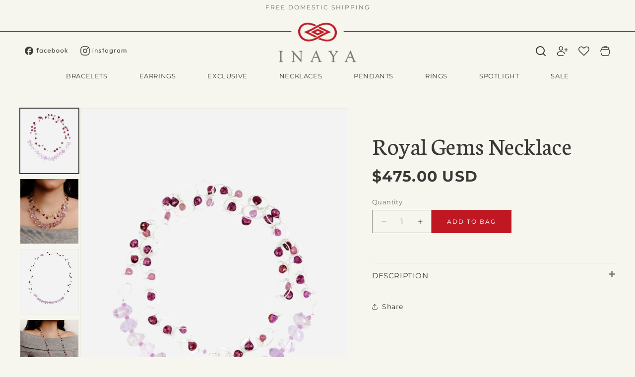

--- FILE ---
content_type: text/html; charset=utf-8
request_url: https://inayajewelry.com/collections/necklaces/products/pink-amethyst-sapphires-spinel-and-garnet-necklace
body_size: 65574
content:
<!-- crazy-load LOAD CONFIG -->



<!-- crazy-load BEGIN CAPTURE --><!-- crazy-load LOAD HTML -->
<!doctype html>
<html class="js" lang="en">
  <head>
<!-- crazy-load BEGIN HEAD TOP -->



<!-- preload_image_lcp -->
<style>

</style>
<style>

</style>

<script>
	var is_admin_interface=true;
	var template_name='product';
	var canonical_url='https://inayajewelry.com/products/pink-amethyst-sapphires-spinel-and-garnet-necklace';
	var request_path='/collections/necklaces/products/pink-amethyst-sapphires-spinel-and-garnet-necklace';
	var timerStart = Date.now();

	var __engine_loaded=[];
	var __engine_scriptspreloading=[];	
	var __engine_scriptsloading=[];
	var __engine_other=[];
	var __engine_asyncloading=[];
	var __engine_event=[];
	var __engine_objects_queue = [];
	var __engine_scripts_queue = [];
	var __exceptions = [];

	console.log('%c Speed Optimization by SpeedUP.GURU ', 'background: #bada55; color: #000000');
	console.log('build 1.00');

	var engine = {}; engine.settings = {
		'global': {
			'debug': true,
			'fend': {
				'files': true,
				'inline': true,
			},
			'fend_debug': {
				'files_queue': false,
				'inline_queue': false,
				'steps_loading': false,
				'files_loaded': false,
				'inline_loaded': false
			},
			'l': 'aW5heWFqZXdlbHJ5LmNvbWd0Z3RjTEEzQA=='
		},
		'__opt1': {'p': 1000,'s': 2700,'o': 2200,'a': 7500},
		'__opt2': {'p': 100,'s': 300,'o': 150,'a': 7500}
	}

	engine.settings["global"]['time'] = 2024111911;

	__engine_objects_queue['loaded'] = ['loaded'];
	__engine_objects_queue['scriptspreloading'] = [];
	__engine_objects_queue['scriptsloading'] = ['recaptcha'];
	__engine_objects_queue['other'] = ['__fend_trekkie.integrations'];
	__engine_objects_queue['event'] = [
		'buyitnow',
		'video',
		'video-native'
	];

	__exceptions['js'] = [];
	__exceptions['js']['class'] = ['__init'];
	__exceptions['js']['data-src'] = ['option_selection'];
	__exceptions['js']['innerHTML'] = [
		'var Shopify = Shopify',
		'window.asyncLoad',
		'window.theme = window.theme',
		'window.productStrings',
		'window.ShopifyAnalytics = window.ShopifyAnalytics',
	];

	window.lazySizesConfig = {
		init: true,
		loadMode: 1,
		loadHidden: false,
		hFac: 0.5,
		expFactor: 2,
		ricTimeout: 150,
		lazyClass: 'lazyload',
		loadingClass: 'lazyloading',
		loadedClass: 'lazyloaded'
	};
</script>
<script>
/* loadjs */
loadjs=function(){var h=function(){},c={},u={},f={};function o(e,n){if(e){var r=f[e];if(u[e]=n,r)for(;r.length;)r[0](e,n),r.splice(0,1)}}function l(e,n){e.call&&(e={success:e}),n.length?(e.error||h)(n):(e.success||h)(e)}function d(r,t,s,i){var c,o,e=document,n=s.async,u=(s.numRetries||0)+1,f=s.before||h,l=r.replace(/[\?|#].*$/,""),a=r.replace(/^(css|img)!/,"");i=i||0,/(^css!|\.css$)/.test(l)?((o=e.createElement("link")).rel="stylesheet",o.href=a,(c="hideFocus"in o)&&o.relList&&(c=0,o.rel="preload",o.as="style")):/(^img!|\.(png|gif|jpg|svg|webp)$)/.test(l)?(o=e.createElement("img")).src=a:((o=e.createElement("script")).src=r,o.async=void 0===n||n),!(o.onload=o.onerror=o.onbeforeload=function(e){var n=e.type[0];if(c)try{o.sheet.cssText.length||(n="e")}catch(e){18!=e.code&&(n="e")}if("e"==n){if((i+=1)<u)return d(r,t,s,i)}else if("preload"==o.rel&&"style"==o.as)return o.rel="stylesheet";t(r,n,e.defaultPrevented)})!==f(r,o)&&e.head.appendChild(o)}function r(e,n,r){var t,s;if(n&&n.trim&&(t=n),s=(t?r:n)||{},t){if(t in c)throw"LoadJS";c[t]=!0}function i(n,r){!function(e,t,n){var r,s,i=(e=e.push?e:[e]).length,c=i,o=[];for(r=function(e,n,r){if("e"==n&&o.push(e),"b"==n){if(!r)return;o.push(e)}--i||t(o)},s=0;s<c;s++)d(e[s],r,n)}(e,function(e){l(s,e),n&&l({success:n,error:r},e),o(t,e)},s)}if(s.returnPromise)return new Promise(i);i()}return r.ready=function(e,n){return function(e,r){e=e.push?e:[e];var n,t,s,i=[],c=e.length,o=c;for(n=function(e,n){n.length&&i.push(e),--o||r(i)};c--;)t=e[c],(s=u[t])?n(t,s):(f[t]=f[t]||[]).push(n)}(e,function(e){l(n,e)}),r},r.done=function(e){o(e,[])},r.reset=function(){c={},u={},f={}},r.isDefined=function(e){return e in c},r}();loadJS=loadjs;

/* isMobile */
window.isMobile = function() {
    let check = false;
    (function(a){if(/(android|bb\d+|meego).+mobile|avantgo|bada\/|blackberry|blazer|compal|elaine|fennec|hiptop|iemobile|ip(hone|od)|iris|kindle|lge |maemo|midp|mmp|mobile.+firefox|netfront|opera m(ob|in)i|palm( os)?|phone|p(ixi|re)\/|plucker|pocket|psp|series(4|6)0|symbian|treo|up\.(browser|link)|vodafone|wap|windows ce|xda|xiino/i.test(a)||/1207|6310|6590|3gso|4thp|50[1-6]i|770s|802s|a wa|abac|ac(er|oo|s\-)|ai(ko|rn)|al(av|ca|co)|amoi|an(ex|ny|yw)|aptu|ar(ch|go)|as(te|us)|attw|au(di|\-m|r |s )|avan|be(ck|ll|nq)|bi(lb|rd)|bl(ac|az)|br(e|v)w|bumb|bw\-(n|u)|c55\/|capi|ccwa|cdm\-|cell|chtm|cldc|cmd\-|co(mp|nd)|craw|da(it|ll|ng)|dbte|dc\-s|devi|dica|dmob|do(c|p)o|ds(12|\-d)|el(49|ai)|em(l2|ul)|er(ic|k0)|esl8|ez([4-7]0|os|wa|ze)|fetc|fly(\-|_)|g1 u|g560|gene|gf\-5|g\-mo|go(\.w|od)|gr(ad|un)|haie|hcit|hd\-(m|p|t)|hei\-|hi(pt|ta)|hp( i|ip)|hs\-c|ht(c(\-| |_|a|g|p|s|t)|tp)|hu(aw|tc)|i\-(20|go|ma)|i230|iac( |\-|\/)|ibro|idea|ig01|ikom|im1k|inno|ipaq|iris|ja(t|v)a|jbro|jemu|jigs|kddi|keji|kgt( |\/)|klon|kpt |kwc\-|kyo(c|k)|le(no|xi)|lg( g|\/(k|l|u)|50|54|\-[a-w])|libw|lynx|m1\-w|m3ga|m50\/|ma(te|ui|xo)|mc(01|21|ca)|m\-cr|me(rc|ri)|mi(o8|oa|ts)|mmef|mo(01|02|bi|de|do|t(\-| |o|v)|zz)|mt(50|p1|v )|mwbp|mywa|n10[0-2]|n20[2-3]|n30(0|2)|n50(0|2|5)|n7(0(0|1)|10)|ne((c|m)\-|on|tf|wf|wg|wt)|nok(6|i)|nzph|o2im|op(ti|wv)|oran|owg1|p800|pan(a|d|t)|pdxg|pg(13|\-([1-8]|c))|phil|pire|pl(ay|uc)|pn\-2|po(ck|rt|se)|prox|psio|pt\-g|qa\-a|qc(07|12|21|32|60|\-[2-7]|i\-)|qtek|r380|r600|raks|rim9|ro(ve|zo)|s55\/|sa(ge|ma|mm|ms|ny|va)|sc(01|h\-|oo|p\-)|sdk\/|se(c(\-|0|1)|47|mc|nd|ri)|sgh\-|shar|sie(\-|m)|sk\-0|sl(45|id)|sm(al|ar|b3|it|t5)|so(ft|ny)|sp(01|h\-|v\-|v )|sy(01|mb)|t2(18|50)|t6(00|10|18)|ta(gt|lk)|tcl\-|tdg\-|tel(i|m)|tim\-|t\-mo|to(pl|sh)|ts(70|m\-|m3|m5)|tx\-9|up(\.b|g1|si)|utst|v400|v750|veri|vi(rg|te)|vk(40|5[0-3]|\-v)|vm40|voda|vulc|vx(52|53|60|61|70|80|81|83|85|98)|w3c(\-| )|webc|whit|wi(g |nc|nw)|wmlb|wonu|x700|yas\-|your|zeto|zte\-/i.test(a.substr(0,4))) check = true;})(navigator.userAgent||navigator.vendor||window.opera);
    return check;
};

/* lazyload */
!function(){function t(t,e){return e={exports:{}},t(e,e.exports),e.exports}var e=t(function(t){!function(e,i){var r=function(t,e){"use strict";if(e.getElementsByClassName){var i,r,a=e.documentElement,n=t.Date,s=t.HTMLPictureElement,o=t.addEventListener,l=t.setTimeout,c=t.requestAnimationFrame||l,u=t.requestIdleCallback,d=/^picture$/i,f=["load","error","lazyincluded","_lazyloaded"],g={},z=Array.prototype.forEach,y=function(t,e){return g[e]||(g[e]=new RegExp("(\\s|^)"+e+"(\\s|$)")),g[e].test(t.getAttribute("class")||"")&&g[e]},p=function(t,e){y(t,e)||t.setAttribute("class",(t.getAttribute("class")||"").trim()+" "+e)},v=function(t,e){var i;(i=y(t,e))&&t.setAttribute("class",(t.getAttribute("class")||"").replace(i," "))},m=function(t,e,i){var r=i?"addEventListener":"removeEventListener";i&&m(t,e),f.forEach(function(i){t[r](i,e)})},b=function(t,r,a,n,s){var o=e.createEvent("CustomEvent");return a||(a={}),a.instance=i,o.initCustomEvent(r,!n,!s,a),t.dispatchEvent(o),o},A=function(e,i){var a;!s&&(a=t.picturefill||r.pf)?a({reevaluate:!0,elements:[e]}):i&&i.src&&(e.src=i.src)},h=function(t,e){return(getComputedStyle(t,null)||{})[e]},C=function(t,e,i){for(i=i||t.offsetWidth;i<r.minSize&&e&&!t._lazysizesWidth;)i=e.offsetWidth,e=e.parentNode;return i},E=function(){var t,i,r=[],a=[],n=r,s=function(){var e=n;for(n=r.length?a:r,t=!0,i=!1;e.length;)e.shift()();t=!1},o=function(r,a){t&&!a?r.apply(this,arguments):(n.push(r),i||(i=!0,(e.hidden?l:c)(s)))};return o._lsFlush=s,o}(),w=function(t,e){return e?function(){E(t)}:function(){var e=this,i=arguments;E(function(){t.apply(e,i)})}},_=function(t){var e,i=0,a=r.throttleDelay,s=r.ricTimeout,o=function(){e=!1,i=n.now(),t()},c=u&&s>49?function(){u(o,{timeout:s}),s!==r.ricTimeout&&(s=r.ricTimeout)}:w(function(){l(o)},!0);return function(t){var r;(t=!0===t)&&(s=33),e||(e=!0,r=a-(n.now()-i),r<0&&(r=0),t||r<9?c():l(c,r))}},S=function(t){var e,i,r=function(){e=null,t()},a=function(){var t=n.now()-i;t<99?l(a,99-t):(u||r)(r)};return function(){i=n.now(),e||(e=l(a,99))}};!function(){var e,i={lazyClass:"lazyload",loadedClass:"lazyloaded",loadingClass:"lazyloading",preloadClass:"lazypreload",errorClass:"lazyerror",autosizesClass:"lazyautosizes",srcAttr:"data-src",srcsetAttr:"data-srcset",sizesAttr:"data-sizes",minSize:40,customMedia:{},init:!0,expFactor:1.5,hFac:.8,loadMode:2,loadHidden:!0,ricTimeout:0,throttleDelay:125};r=t.lazySizesConfig||t.lazysizesConfig||{};for(e in i)e in r||(r[e]=i[e]);t.lazySizesConfig=r,l(function(){r.init&&L()})}();var N=function(){var s,c,u,f,g,C,N,L,M,x,F,T,j,W,I=/^img$/i,O=/^iframe$/i,k="onscroll"in t&&!/glebot/.test(navigator.userAgent),B=0,R=0,$=-1,H=function(t){R--,t&&t.target&&m(t.target,H),(!t||R<0||!t.target)&&(R=0)},U=function(t,i){var r,n=t,s="hidden"==h(e.body,"visibility")||"hidden"!=h(t,"visibility");for(L-=i,F+=i,M-=i,x+=i;s&&(n=n.offsetParent)&&n!=e.body&&n!=a;)(s=(h(n,"opacity")||1)>0)&&"visible"!=h(n,"overflow")&&(r=n.getBoundingClientRect(),s=x>r.left&&M<r.right&&F>r.top-1&&L<r.bottom+1);return s},D=function(){var t,n,o,l,u,d,g,z,y,p=i.elements;if((f=r.loadMode)&&R<8&&(t=p.length)){n=0,$++,null==j&&("expand"in r||(r.expand=a.clientHeight>500&&a.clientWidth>500?500:370),T=r.expand,j=T*r.expFactor),B<j&&R<1&&$>2&&f>2&&!e.hidden?(B=j,$=0):B=f>1&&$>1&&R<6?T:0;for(;n<t;n++)if(p[n]&&!p[n]._lazyRace)if(k)if((z=p[n].getAttribute("data-expand"))&&(d=1*z)||(d=B),y!==d&&(C=innerWidth+d*W,N=innerHeight+d,g=-1*d,y=d),o=p[n].getBoundingClientRect(),(F=o.bottom)>=g&&(L=o.top)<=N&&(x=o.right)>=g*W&&(M=o.left)<=C&&(F||x||M||L)&&(r.loadHidden||"hidden"!=h(p[n],"visibility"))&&(c&&R<3&&!z&&(f<3||$<4)||U(p[n],d))){if(Y(p[n]),u=!0,R>9)break}else!u&&c&&!l&&R<4&&$<4&&f>2&&(s[0]||r.preloadAfterLoad)&&(s[0]||!z&&(F||x||M||L||"auto"!=p[n].getAttribute(r.sizesAttr)))&&(l=s[0]||p[n]);else Y(p[n]);l&&!u&&Y(l)}},q=_(D),X=function(t){p(t.target,r.loadedClass),v(t.target,r.loadingClass),m(t.target,Q),b(t.target,"lazyloaded")},J=w(X),Q=function(t){J({target:t.target})},V=function(t,e){try{t.contentWindow.location.replace(e)}catch(i){t.src=e}},G=function(t){var e,i=t.getAttribute(r.srcsetAttr);(e=r.customMedia[t.getAttribute("data-media")||t.getAttribute("media")])&&t.setAttribute("media",e),i&&t.setAttribute("srcset",i)},K=w(function(t,e,i,a,n){var s,o,c,f,g,y;(g=b(t,"lazybeforeunveil",e)).defaultPrevented||(a&&(i?p(t,r.autosizesClass):t.setAttribute("sizes",a)),o=t.getAttribute(r.srcsetAttr),s=t.getAttribute(r.srcAttr),n&&(c=t.parentNode,f=c&&d.test(c.nodeName||"")),y=e.firesLoad||"src"in t&&(o||s||f),g={target:t},y&&(m(t,H,!0),clearTimeout(u),u=l(H,2500),p(t,r.loadingClass),m(t,Q,!0)),f&&z.call(c.getElementsByTagName("source"),G),o?t.setAttribute("srcset",o):s&&!f&&(O.test(t.nodeName)?V(t,s):t.src=s),n&&(o||f)&&A(t,{src:s})),t._lazyRace&&delete t._lazyRace,v(t,r.lazyClass),E(function(){(!y||t.complete&&t.naturalWidth>1)&&(y?H(g):R--,X(g))},!0)}),Y=function(t){var e,i=I.test(t.nodeName),a=i&&(t.getAttribute(r.sizesAttr)||t.getAttribute("sizes")),n="auto"==a;(!n&&c||!i||!t.getAttribute("src")&&!t.srcset||t.complete||y(t,r.errorClass)||!y(t,r.lazyClass))&&(e=b(t,"lazyunveilread").detail,n&&P.updateElem(t,!0,t.offsetWidth),t._lazyRace=!0,R++,K(t,e,n,a,i))},Z=function(){if(!c){if(n.now()-g<999)return void l(Z,999);var t=S(function(){r.loadMode=3,q()});c=!0,r.loadMode=3,q(),o("scroll",function(){3==r.loadMode&&(r.loadMode=2),t()},!0)}};return{_:function(){g=n.now(),i.elements=e.getElementsByClassName(r.lazyClass),s=e.getElementsByClassName(r.lazyClass+" "+r.preloadClass),W=r.hFac,o("scroll",q,!0),o("resize",q,!0),t.MutationObserver?new MutationObserver(q).observe(a,{childList:!0,subtree:!0,attributes:!0}):(a.addEventListener("DOMNodeInserted",q,!0),a.addEventListener("DOMAttrModified",q,!0),setInterval(q,999)),o("hashchange",q,!0),["focus","mouseover","click","load","transitionend","animationend","webkitAnimationEnd"].forEach(function(t){e.addEventListener(t,q,!0)}),/d$|^c/.test(e.readyState)?Z():(o("load",Z),e.addEventListener("DOMContentLoaded",q),l(Z,2e4)),i.elements.length?(D(),E._lsFlush()):q()},checkElems:q,unveil:Y}}(),P=function(){var t,i=w(function(t,e,i,r){var a,n,s;if(t._lazysizesWidth=r,r+="px",t.setAttribute("sizes",r),d.test(e.nodeName||""))for(a=e.getElementsByTagName("source"),n=0,s=a.length;n<s;n++)a[n].setAttribute("sizes",r);i.detail.dataAttr||A(t,i.detail)}),a=function(t,e,r){var a,n=t.parentNode;n&&(r=C(t,n,r),a=b(t,"lazybeforesizes",{width:r,dataAttr:!!e}),a.defaultPrevented||(r=a.detail.width)&&r!==t._lazysizesWidth&&i(t,n,a,r))},n=function(){var e,i=t.length;if(i)for(e=0;e<i;e++)a(t[e])},s=S(n);return{_:function(){t=e.getElementsByClassName(r.autosizesClass),o("resize",s)},checkElems:s,updateElem:a}}(),L=function(){L.i||(L.i=!0,P._(),N._())};return i={cfg:r,autoSizer:P,loader:N,init:L,uP:A,aC:p,rC:v,hC:y,fire:b,gW:C,rAF:E}}}(e,e.document);e.lazySizes=r,"object"==typeof t&&t.exports&&(t.exports=r)}(window)}),i=(t(function(t){!function(i,r){var a=function(t){r(i.lazySizes,t),i.removeEventListener("lazyunveilread",a,!0)};r=r.bind(null,i,i.document),"object"==typeof t&&t.exports?r(e):i.lazySizes?a():i.addEventListener("lazyunveilread",a,!0)}(window,function(t,e,i,r){"use strict";function a(t){var e=getComputedStyle(t,null)||{},i=e.fontFamily||"",r=i.match(c)||"",a=r&&i.match(u)||"";return a&&(a=a[1]),{fit:r&&r[1]||"",position:g[a]||a||"center"}}function n(t,e){var r,a,n=i.cfg,s=t.cloneNode(!1),o=s.style,l=function(){var e=t.currentSrc||t.src;e&&a!==e&&(a=e,o.backgroundImage="url("+(f.test(e)?JSON.stringify(e):e)+")",r||(r=!0,i.rC(s,n.loadingClass),i.aC(s,n.loadedClass)))},c=function(){i.rAF(l)};t._lazysizesParentFit=e.fit,t.addEventListener("lazyloaded",c,!0),t.addEventListener("load",c,!0),s.addEventListener("load",function(){var t=s.currentSrc||s.src;t&&t!=d&&(s.src=d,s.srcset="")}),i.rAF(function(){var r=t,a=t.parentNode;"PICTURE"==a.nodeName.toUpperCase()&&(r=a,a=a.parentNode),i.rC(s,n.loadedClass),i.rC(s,n.lazyClass),i.aC(s,n.loadingClass),i.aC(s,n.objectFitClass||"lazysizes-display-clone"),s.getAttribute(n.srcsetAttr)&&s.setAttribute(n.srcsetAttr,""),s.getAttribute(n.srcAttr)&&s.setAttribute(n.srcAttr,""),s.src=d,s.srcset="",o.backgroundRepeat="no-repeat",o.backgroundPosition=e.position,o.backgroundSize=e.fit,r.style.display="none",t.setAttribute("data-parent-fit",e.fit),t.setAttribute("data-parent-container","prev"),a.insertBefore(s,r),t._lazysizesParentFit&&delete t._lazysizesParentFit,t.complete&&l()})}var s=e.createElement("a").style,o="objectFit"in s,l=o&&"objectPosition"in s,c=/object-fit["']*\s*:\s*["']*(contain|cover)/,u=/object-position["']*\s*:\s*["']*(.+?)(?=($|,|'|"|;))/,d="[data-uri]",f=/\(|\)|'/,g={center:"center","50% 50%":"center"};if(!o||!l){var z=function(t){if(t.detail.instance==i){var e=t.target,r=a(e);!r.fit||o&&"center"==r.position||n(e,r)}};t.addEventListener("lazyunveilread",z,!0),r&&r.detail&&z(r)}})}),t(function(t){!function(i,r){var a=function(){r(i.lazySizes),i.removeEventListener("lazyunveilread",a,!0)};r=r.bind(null,i,i.document),"object"==typeof t&&t.exports?r(e):i.lazySizes?a():i.addEventListener("lazyunveilread",a,!0)}(window,function(t,e,i){"use strict";if(t.addEventListener){var r=/\s+(\d+)(w|h)\s+(\d+)(w|h)/,a=/parent-fit["']*\s*:\s*["']*(contain|cover|width)/,n=/parent-container["']*\s*:\s*["']*(.+?)(?=(\s|$|,|'|"|;))/,s=/^picture$/i,o=function(t){return getComputedStyle(t,null)||{}},l={getParent:function(e,i){var r=e,a=e.parentNode;return i&&"prev"!=i||!a||!s.test(a.nodeName||"")||(a=a.parentNode),"self"!=i&&(r="prev"==i?e.previousElementSibling:i&&(a.closest||t.jQuery)?(a.closest?a.closest(i):jQuery(a).closest(i)[0])||a:a),r},getFit:function(t){var e,i,r=o(t),s=r.content||r.fontFamily,c={fit:t._lazysizesParentFit||t.getAttribute("data-parent-fit")};return!c.fit&&s&&(e=s.match(a))&&(c.fit=e[1]),c.fit?(i=t._lazysizesParentContainer||t.getAttribute("data-parent-container"),!i&&s&&(e=s.match(n))&&(i=e[1]),c.parent=l.getParent(t,i)):c.fit=r.objectFit,c},getImageRatio:function(e){var i,a,n,o,l,c=e.parentNode,u=c&&s.test(c.nodeName||"")?c.querySelectorAll("source, img"):[e];for(i=0;i<u.length;i++)if(e=u[i],a=e.getAttribute(lazySizesConfig.srcsetAttr)||e.getAttribute("srcset")||e.getAttribute("data-pfsrcset")||e.getAttribute("data-risrcset")||"",n=e._lsMedia||e.getAttribute("media"),n=lazySizesConfig.customMedia[e.getAttribute("data-media")||n]||n,a&&(!n||(t.matchMedia&&matchMedia(n)||{}).matches)){o=parseFloat(e.getAttribute("data-aspectratio")),!o&&(l=a.match(r))&&(o="w"==l[2]?l[1]/l[3]:l[3]/l[1]);break}return o},calculateSize:function(t,e){var i,r,a,n,s=this.getFit(t),o=s.fit,l=s.parent;return"width"==o||("contain"==o||"cover"==o)&&(a=this.getImageRatio(t))?(l?e=l.clientWidth:l=t,n=e,"width"==o?n=e:(r=l.clientHeight)>40&&(i=e/r)&&("cover"==o&&i<a||"contain"==o&&i>a)&&(n=e*(a/i)),n):e}};i.parentFit=l,e.addEventListener("lazybeforesizes",function(t){if(!t.defaultPrevented&&t.detail.instance==i){var e=t.target;t.detail.width=l.calculateSize(e,t.detail.width)}})}})}),t(function(t){!function(i,r){var a=function(){r(i.lazySizes),i.removeEventListener("lazyunveilread",a,!0)};r=r.bind(null,i,i.document),"object"==typeof t&&t.exports?r(e):i.lazySizes?a():i.addEventListener("lazyunveilread",a,!0)}(window,function(t,e,i){"use strict";function r(e,i){var r,a,n,s,o=t.getComputedStyle(e);a=e.parentNode,s={isPicture:!(!a||!f.test(a.nodeName||""))},n=function(t,i){var r=e.getAttribute("data-"+t);if(!r){var a=o.getPropertyValue("--ls-"+t);a&&(r=a.trim())}if(r){if("true"==r)r=!0;else if("false"==r)r=!1;else if(d.test(r))r=parseFloat(r);else if("function"==typeof c[t])r=c[t](e,r);else if(p.test(r))try{r=JSON.parse(r)}catch(t){}s[t]=r}else t in c&&"function"!=typeof c[t]?s[t]=c[t]:i&&"function"==typeof c[t]&&(s[t]=c[t](e,r))};for(r in c)n(r);return i.replace(y,function(t,e){e in s||n(e,!0)}),s}function a(t,e){var i=[],r=function(t,i){return u[typeof e[i]]?e[i]:t};return i.srcset=[],e.absUrl&&(m.setAttribute("href",t),t=m.href),t=((e.prefix||"")+t+(e.postfix||"")).replace(y,r),e.widths.forEach(function(r){var a=e.widthmap[r]||r,n={u:t.replace(g,a).replace(z,e.ratio?Math.round(r*e.ratio):""),w:r};i.push(n),i.srcset.push(n.c=n.u+" "+r+"w")}),i}function n(t,i,r){var n=0,s=0,o=r;if(t){if("container"===i.ratio){for(n=o.scrollWidth,s=o.scrollHeight;!(n&&s||o===e);)o=o.parentNode,n=o.scrollWidth,s=o.scrollHeight;n&&s&&(i.ratio=s/n)}t=a(t,i),t.isPicture=i.isPicture,A&&"IMG"==r.nodeName.toUpperCase()?r.removeAttribute(l.srcsetAttr):r.setAttribute(l.srcsetAttr,t.srcset.join(", ")),Object.defineProperty(r,"_lazyrias",{value:t,writable:!0})}}function s(t,e){var a=r(t,e);return c.modifyOptions.call(t,{target:t,details:a,detail:a}),i.fire(t,"lazyriasmodifyoptions",a),a}function o(t){return t.getAttribute(t.getAttribute("data-srcattr")||c.srcAttr)||t.getAttribute(l.srcsetAttr)||t.getAttribute(l.srcAttr)||t.getAttribute("data-pfsrcset")||""}var l,c,u={string:1,number:1},d=/^\-*\+*\d+\.*\d*$/,f=/^picture$/i,g=/\s*\{\s*width\s*\}\s*/i,z=/\s*\{\s*height\s*\}\s*/i,y=/\s*\{\s*([a-z0-9]+)\s*\}\s*/gi,p=/^\[.*\]|\{.*\}$/,v=/^(?:auto|\d+(px)?)$/,m=e.createElement("a"),b=e.createElement("img"),A="srcset"in b&&!("sizes"in b),h=!!t.HTMLPictureElement&&!A;!function(){var e,r=function(){},a={prefix:"",postfix:"",srcAttr:"data-src",absUrl:!1,modifyOptions:r,widthmap:{},ratio:!1};l=i&&i.cfg||t.lazySizesConfig,l||(l={},t.lazySizesConfig=l),l.supportsType||(l.supportsType=function(t){return!t}),l.rias||(l.rias={}),"widths"in(c=l.rias)||(c.widths=[],function(t){for(var e,i=0;!e||e<3e3;)i+=5,i>30&&(i+=1),e=36*i,t.push(e)}(c.widths));for(e in a)e in c||(c[e]=a[e])}(),addEventListener("lazybeforesizes",function(t){if(t.detail.instance==i){var e,r,a,u,d,f,z,y,p,m,b,A,E;if(e=t.target,t.detail.dataAttr&&!t.defaultPrevented&&!c.disabled&&(p=e.getAttribute(l.sizesAttr)||e.getAttribute("sizes"))&&v.test(p)){if(r=o(e),a=s(e,r),b=g.test(a.prefix)||g.test(a.postfix),a.isPicture&&(u=e.parentNode))for(d=u.getElementsByTagName("source"),f=0,z=d.length;f<z;f++)(b||g.test(y=o(d[f])))&&(n(y,a,d[f]),A=!0);b||g.test(r)?(n(r,a,e),A=!0):A&&(E=[],E.srcset=[],E.isPicture=!0,Object.defineProperty(e,"_lazyrias",{value:E,writable:!0})),A&&(h?e.removeAttribute(l.srcAttr):"auto"!=p&&(m={width:parseInt(p,10)},C({target:e,detail:m})))}}},!0);var C=function(){var r=function(t,e){return t.w-e.w},a=function(t){var e,i,r=t.length,a=t[r-1],n=0;for(n;n<r;n++)if(a=t[n],a.d=a.w/t.w,a.d>=t.d){!a.cached&&(e=t[n-1])&&e.d>t.d-.13*Math.pow(t.d,2.2)&&(i=Math.pow(e.d-.6,1.6),e.cached&&(e.d+=.15*i),e.d+(a.d-t.d)*i>t.d&&(a=e));break}return a},n=function(t,e){var r;return!t._lazyrias&&i.pWS&&(r=i.pWS(t.getAttribute(l.srcsetAttr||""))).length&&(Object.defineProperty(t,"_lazyrias",{value:r,writable:!0}),e&&t.parentNode&&(r.isPicture="PICTURE"==t.parentNode.nodeName.toUpperCase())),t._lazyrias},s=function(e){var r=t.devicePixelRatio||1,a=i.getX&&i.getX(e);return Math.min(a||r,2.4,r)},o=function(e,i){var o,l,c,u,d,f;if(d=e._lazyrias,d.isPicture&&t.matchMedia)for(l=0,o=e.parentNode.getElementsByTagName("source"),c=o.length;l<c;l++)if(n(o[l])&&!o[l].getAttribute("type")&&(!(u=o[l].getAttribute("media"))||(matchMedia(u)||{}).matches)){d=o[l]._lazyrias;break}return(!d.w||d.w<i)&&(d.w=i,d.d=s(e),f=a(d.sort(r))),f},c=function(r){if(r.detail.instance==i){var a,s=r.target;if(!A&&(t.respimage||t.picturefill||lazySizesConfig.pf))return void e.removeEventListener("lazybeforesizes",c);("_lazyrias"in s||r.detail.dataAttr&&n(s,!0))&&(a=o(s,r.detail.width))&&a.u&&s._lazyrias.cur!=a.u&&(s._lazyrias.cur=a.u,a.cached=!0,i.rAF(function(){s.setAttribute(l.srcAttr,a.u),s.setAttribute("src",a.u)}))}};return h?c=function(){}:addEventListener("lazybeforesizes",c),c}()})}),t(function(t){!function(i,r){var a=function(){r(i.lazySizes),i.removeEventListener("lazyunveilread",a,!0)};r=r.bind(null,i,i.document),"object"==typeof t&&t.exports?r(e):i.lazySizes?a():i.addEventListener("lazyunveilread",a,!0)}(window,function(t,e,i){"use strict";if(t.addEventListener){var r=/\s+/g,a=/\s*\|\s+|\s+\|\s*/g,n=/^(.+?)(?:\s+\[\s*(.+?)\s*\])?$/,s=/\(|\)|'/,o={contain:1,cover:1},l=function(t){var e=i.gW(t,t.parentNode);return(!t._lazysizesWidth||e>t._lazysizesWidth)&&(t._lazysizesWidth=e),t._lazysizesWidth},c=function(t){var e;return e=(getComputedStyle(t)||{getPropertyValue:function(){}}).getPropertyValue("background-size"),!o[e]&&o[t.style.backgroundSize]&&(e=t.style.backgroundSize),e},u=function(t,i,s){var o=e.createElement("picture"),l=i.getAttribute(lazySizesConfig.sizesAttr),c=i.getAttribute("data-ratio"),u=i.getAttribute("data-optimumx");i._lazybgset&&i._lazybgset.parentNode==i&&i.removeChild(i._lazybgset),Object.defineProperty(s,"_lazybgset",{value:i,writable:!0}),Object.defineProperty(i,"_lazybgset",{value:o,writable:!0}),t=t.replace(r," ").split(a),o.style.display="none",s.className=lazySizesConfig.lazyClass,1!=t.length||l||(l="auto"),t.forEach(function(t){var i,r=e.createElement("source");l&&"auto"!=l&&r.setAttribute("sizes",l),(i=t.match(n))&&(r.setAttribute(lazySizesConfig.srcsetAttr,i[1]),i[2]&&r.setAttribute("media",lazySizesConfig.customMedia[i[2]]||i[2])),o.appendChild(r)}),l&&(s.setAttribute(lazySizesConfig.sizesAttr,l),i.removeAttribute(lazySizesConfig.sizesAttr),i.removeAttribute("sizes")),u&&s.setAttribute("data-optimumx",u),c&&s.setAttribute("data-ratio",c),o.appendChild(s),i.appendChild(o)},d=function(t){if(t.target._lazybgset){var e=t.target,r=e._lazybgset,a=e.currentSrc||e.src;a&&(r.style.backgroundImage="url("+(s.test(a)?JSON.stringify(a):a)+")"),e._lazybgsetLoading&&(i.fire(r,"_lazyloaded",{},!1,!0),delete e._lazybgsetLoading)}};addEventListener("lazybeforeunveil",function(t){var r,a,n;!t.defaultPrevented&&(r=t.target.getAttribute("data-bgset"))&&(n=t.target,a=e.createElement("img"),a.alt="",a._lazybgsetLoading=!0,t.detail.firesLoad=!0,u(r,n,a),setTimeout(function(){i.loader.unveil(a),i.rAF(function(){i.fire(a,"_lazyloaded",{},!0,!0),a.complete&&d({target:a})})}))}),e.addEventListener("load",d,!0),t.addEventListener("lazybeforesizes",function(t){if(t.detail.instance==i&&t.target._lazybgset&&t.detail.dataAttr){var e=t.target._lazybgset,r=c(e);o[r]&&(t.target._lazysizesParentFit=r,i.rAF(function(){t.target.setAttribute("data-parent-fit",r),t.target._lazysizesParentFit&&delete t.target._lazysizesParentFit}))}},!0),e.documentElement.addEventListener("lazybeforesizes",function(t){!t.defaultPrevented&&t.target._lazybgset&&t.detail.instance==i&&(t.detail.width=l(t.target._lazybgset))})}})}),t(function(t){!function(i,r){var a=function(){r(i.lazySizes),i.removeEventListener("lazyunveilread",a,!0)};r=r.bind(null,i,i.document),"object"==typeof t&&t.exports?r(e):i.lazySizes?a():i.addEventListener("lazyunveilread",a,!0)}(window,function(t,e,i){"use strict";var r,a=e.createElement("img");!("srcset"in a)||"sizes"in a||t.HTMLPictureElement||(r=/^picture$/i,e.addEventListener("lazybeforeunveil",function(t){if(t.detail.instance==i){var a,n,s,o,l,c,u;!t.defaultPrevented&&!lazySizesConfig.noIOSFix&&(a=t.target)&&(s=a.getAttribute(lazySizesConfig.srcsetAttr))&&(n=a.parentNode)&&((l=r.test(n.nodeName||""))||(o=a.getAttribute("sizes")||a.getAttribute(lazySizesConfig.sizesAttr)))&&(c=l?n:e.createElement("picture"),a._lazyImgSrc||Object.defineProperty(a,"_lazyImgSrc",{value:e.createElement("source"),writable:!0}),u=a._lazyImgSrc,o&&u.setAttribute("sizes",o),u.setAttribute(lazySizesConfig.srcsetAttr,s),a.setAttribute("data-pfsrcset",s),a.removeAttribute(lazySizesConfig.srcsetAttr),l||(n.insertBefore(c,a),c.appendChild(a)),c.insertBefore(u,a))}}))})}));t(function(t){!function(r,a){var n=function(){a(r.lazySizes),r.removeEventListener("lazyunveilread",n,!0)};a=a.bind(null,r,r.document),"object"==typeof t&&t.exports?a(e,i):r.lazySizes?n():r.addEventListener("lazyunveilread",n,!0)}(window,function(t,e,i){"use strict";var r,a=i&&i.cfg||t.lazySizesConfig,n=e.createElement("img"),s="sizes"in n&&"srcset"in n,o=/\s+\d+h/g,l=function(){var t=/\s+(\d+)(w|h)\s+(\d+)(w|h)/,i=Array.prototype.forEach;return function(r){var a=e.createElement("img"),n=function(e){var i,r,a=e.getAttribute(lazySizesConfig.srcsetAttr);a&&((r=a.match(t))&&(i="w"==r[2]?r[1]/r[3]:r[3]/r[1])&&e.setAttribute("data-aspectratio",i),e.setAttribute(lazySizesConfig.srcsetAttr,a.replace(o,"")))},s=function(t){var e=t.target.parentNode;e&&"PICTURE"==e.nodeName&&i.call(e.getElementsByTagName("source"),n),n(t.target)},l=function(){a.currentSrc&&e.removeEventListener("lazybeforeunveil",s)};r[1]&&(e.addEventListener("lazybeforeunveil",s),a.onload=l,a.onerror=l,a.srcset="data:,a 1w 1h",a.complete&&l())}}();if(a||(a={},t.lazySizesConfig=a),a.supportsType||(a.supportsType=function(t){return!t}),!t.picturefill&&!a.pf){if(t.HTMLPictureElement&&s)return e.msElementsFromPoint&&l(navigator.userAgent.match(/Edge\/(\d+)/)),void(a.pf=function(){});a.pf=function(e){var i,a;if(!t.picturefill)for(i=0,a=e.elements.length;i<a;i++)r(e.elements[i])},r=function(){var n=function(t,e){return t.w-e.w},l=/^\s*\d+\.*\d*px\s*$/,c=function(t){var e,i,r=t.length,a=t[r-1],n=0;for(n;n<r;n++)if(a=t[n],a.d=a.w/t.w,a.d>=t.d){!a.cached&&(e=t[n-1])&&e.d>t.d-.13*Math.pow(t.d,2.2)&&(i=Math.pow(e.d-.6,1.6),e.cached&&(e.d+=.15*i),e.d+(a.d-t.d)*i>t.d&&(a=e));break}return a},u=function(){var t,e=/(([^,\s].[^\s]+)\s+(\d+)w)/g,i=/\s/,r=function(e,i,r,a){t.push({c:i,u:r,w:1*a})};return function(a){return t=[],a=a.trim(),a.replace(o,"").replace(e,r),t.length||!a||i.test(a)||t.push({c:a,u:a,w:99}),t}}(),d=function(){d.init||(d.init=!0,addEventListener("resize",function(){var t,i=e.getElementsByClassName("lazymatchmedia"),a=function(){var t,e;for(t=0,e=i.length;t<e;t++)r(i[t])};return function(){clearTimeout(t),t=setTimeout(a,66)}}()))},f=function(e,r){var n,s=e.getAttribute("srcset")||e.getAttribute(a.srcsetAttr);!s&&r&&(s=e._lazypolyfill?e._lazypolyfill._set:e.getAttribute(a.srcAttr)||e.getAttribute("src")),e._lazypolyfill&&e._lazypolyfill._set==s||(n=u(s||""),r&&e.parentNode&&(n.isPicture="PICTURE"==e.parentNode.nodeName.toUpperCase(),n.isPicture&&t.matchMedia&&(i.aC(e,"lazymatchmedia"),d())),n._set=s,Object.defineProperty(e,"_lazypolyfill",{value:n,writable:!0}))},g=function(e){var r=t.devicePixelRatio||1,a=i.getX&&i.getX(e);return Math.min(a||r,2.5,r)},z=function(e){return t.matchMedia?(z=function(t){return!t||(matchMedia(t)||{}).matches})(e):!e},y=function(t){var e,r,s,o,u,d,y;if(o=t,f(o,!0),u=o._lazypolyfill,u.isPicture)for(r=0,e=t.parentNode.getElementsByTagName("source"),s=e.length;r<s;r++)if(a.supportsType(e[r].getAttribute("type"),t)&&z(e[r].getAttribute("media"))){o=e[r],f(o),u=o._lazypolyfill;break}return u.length>1?(y=o.getAttribute("sizes")||"",y=l.test(y)&&parseInt(y,10)||i.gW(t,t.parentNode),u.d=g(t),!u.src||!u.w||u.w<y?(u.w=y,d=c(u.sort(n)),u.src=d):d=u.src):d=u[0],d},p=function(t){if(!s||!t.parentNode||"PICTURE"==t.parentNode.nodeName.toUpperCase()){var e=y(t);e&&e.u&&t._lazypolyfill.cur!=e.u&&(t._lazypolyfill.cur=e.u,e.cached=!0,t.setAttribute(a.srcAttr,e.u),t.setAttribute("src",e.u))}};return p.parse=u,p}(),a.loadedClass&&a.loadingClass&&function(){var t=[];['img[sizes$="px"][srcset].',"picture > img:not([srcset])."].forEach(function(e){t.push(e+a.loadedClass),t.push(e+a.loadingClass)}),a.pf({elements:e.querySelectorAll(t.join(", "))})}()}})})}();
!function(e,t){var a=function(){t(e.lazySizes),e.removeEventListener("lazyunveilread",a,!0)};t=t.bind(null,e,e.document),"object"==typeof module&&module.exports?t(require("lazysizes")):"function"==typeof define&&define.amd?define(["lazysizes"],t):e.lazySizes?a():e.addEventListener("lazyunveilread",a,!0)}(window,function(e,i,o){"use strict";var l,d,u={};function s(e,t,a){var n,r;u[e]||(n=i.createElement(t?"link":"script"),r=i.getElementsByTagName("script")[0],t?(n.rel="stylesheet",n.href=e):(n.onload=function(){n.onerror=null,n.onload=null,a()},n.onerror=n.onload,n.src=e),u[e]=!0,u[n.src||n.href]=!0,r.parentNode.insertBefore(n,r))}i.addEventListener&&(l=function(e,t){var a=i.createElement("img");a.onload=function(){a.onload=null,a.onerror=null,a=null,t()},a.onerror=a.onload,a.src=e,a&&a.complete&&a.onload&&a.onload()},addEventListener("lazybeforeunveil",function(e){var t,a,n;if(e.detail.instance==o&&!e.defaultPrevented){var r=e.target;if("none"==r.preload&&(r.preload=r.getAttribute("data-preload")||"auto"),null!=r.getAttribute("data-autoplay"))if(r.getAttribute("data-expand")&&!r.autoplay)try{r.play()}catch(e){}else requestAnimationFrame(function(){r.setAttribute("data-expand","-10"),o.aC(r,o.cfg.lazyClass)});(t=r.getAttribute("data-link"))&&s(t,!0),(t=r.getAttribute("data-script"))&&(e.detail.firesLoad=!0,s(t,null,function(){e.detail.firesLoad=!1,o.fire(r,"_lazyloaded",{},!0,!0)})),(t=r.getAttribute("data-require"))&&(o.cfg.requireJs?o.cfg.requireJs([t]):s(t)),(a=r.getAttribute("data-bg"))&&(e.detail.firesLoad=!0,l(a,function(){r.style.backgroundImage="url("+(d.test(a)?JSON.stringify(a):a)+")",e.detail.firesLoad=!1,o.fire(r,"_lazyloaded",{},!0,!0)})),(n=r.getAttribute("data-poster"))&&(e.detail.firesLoad=!0,l(n,function(){r.poster=n,e.detail.firesLoad=!1,o.fire(r,"_lazyloaded",{},!0,!0)}))}},!(d=/\(|\)|\s|'/)))});

/* queue */
const __opt_now=()=>+new Date,supportsRequestIdleCallback_="function"==typeof requestIdleCallback;class IdleDeadline{constructor(e){this.initTime_=e}get didTimeout(){return!1}timeRemaining(){return Math.max(0,50-(__opt_now()-this.initTime_))}}const requestIdleCallbackShim=e=>{const s=new IdleDeadline(__opt_now());return setTimeout(()=>e(s),0)},cancelIdleCallbackShim=e=>{clearTimeout(e)},rIC=supportsRequestIdleCallback_?requestIdleCallback:requestIdleCallbackShim,cIC=supportsRequestIdleCallback_?cancelIdleCallback:cancelIdleCallbackShim,createQueueMicrotaskViaPromises=()=>e=>{Promise.resolve().then(e)},createQueueMicrotaskViaMutationObserver=()=>{let e=0,s=[];const i=new MutationObserver(()=>{s.forEach(e=>e()),s=[]}),t=document.createTextNode("");return i.observe(t,{characterData:!0}),i=>{s.push(i),t.data=String(++e%2)}},queueMicrotask="function"==typeof Promise&&Promise.toString().indexOf("[native code]")>-1?createQueueMicrotaskViaPromises():createQueueMicrotaskViaMutationObserver();class IdleValue{constructor(e){this.init_=e,this.value_,this.idleHandle_=rIC(()=>{this.value_=this.init_()})}getValue(){return void 0===this.value_&&(this.cancleIdleInit_(),this.value_=this.init_()),this.value_}setValue(e){this.cancleIdleInit_(),this.value_=e}cancleIdleInit_(){this.idleHandle_&&(cIC(this.idleHandle_),this.idleHandle_=null)}}const defineIdleProperty=(e,s,i)=>{const t=new IdleValue(i);Object.defineProperty(e,s,{configurable:!0,get:t.getValue.bind(t),set:t.setValue.bind(t)})},defineIdleProperties=(e,s)=>{Object.keys(s).forEach(i=>{defineIdleProperty(e,i,s[i])})},DEFAULT_MIN_TASK_TIME=0,isSafari_=!("object"!=typeof safari||!safari.pushNotification);class IdleQueue{constructor({ensureTasksRun:e=!1,defaultMinTaskTime:s=DEFAULT_MIN_TASK_TIME}={}){this.idleCallbackHandle_=null,this.taskQueue_=[],this.isProcessing_=!1,this.state_=null,this.defaultMinTaskTime_=s,this.ensureTasksRun_=e,this.runTasksImmediately=this.runTasksImmediately.bind(this),this.runTasks_=this.runTasks_.bind(this),this.onVisibilityChange_=this.onVisibilityChange_.bind(this),this.ensureTasksRun_&&(addEventListener("visibilitychange",this.onVisibilityChange_,!0),isSafari_&&addEventListener("beforeunload",this.runTasksImmediately,!0))}pushTask(...e){this.addTask_(Array.prototype.push,...e)}unshiftTask(...e){this.addTask_(Array.prototype.unshift,...e)}runTasksImmediately(){this.runTasks_()}hasPendingTasks(){return this.taskQueue_.length>0}clearPendingTasks(){this.taskQueue_=[],this.cancelScheduledRun_()}getState(){return this.state_}destroy(){this.taskQueue_=[],this.cancelScheduledRun_(),this.ensureTasksRun_&&(removeEventListener("visibilitychange",this.onVisibilityChange_,!0),isSafari_&&removeEventListener("beforeunload",this.runTasksImmediately,!0))}addTask_(e,s,{minTaskTime:i=this.defaultMinTaskTime_}={}){const t={time:__opt_now(),visibilityState:document.visibilityState};e.call(this.taskQueue_,{state:t,task:s,minTaskTime:i}),this.scheduleTasksToRun_()}scheduleTasksToRun_(){this.ensureTasksRun_&&"hidden"===document.visibilityState?queueMicrotask(this.runTasks_):this.idleCallbackHandle_||(this.idleCallbackHandle_=rIC(this.runTasks_))}runTasks_(e){if(this.cancelScheduledRun_(),!this.isProcessing_){for(this.isProcessing_=!0;this.hasPendingTasks()&&!shouldYield(e,this.taskQueue_[0].minTaskTime);){const{task:e,state:s}=this.taskQueue_.shift();this.state_=s,e(s),this.state_=null}this.isProcessing_=!1,this.hasPendingTasks()&&this.scheduleTasksToRun_()}}cancelScheduledRun_(){cIC(this.idleCallbackHandle_),this.idleCallbackHandle_=null}onVisibilityChange_(){"hidden"===document.visibilityState&&this.runTasksImmediately()}}const shouldYield=(e,s)=>!!(e&&e.timeRemaining()<=s);

function var_dump(n){var o="";for(var r in n)o+=r+": "+n[r]+"\n";console.log('vardump > ' + o)}

function arraySearch(r,n){for(var e=0;e<r.length;e++)if(r[e]&&r[e].includes(n))return e;return!1}
function __opt_async_clear(a){a&&asyncLoadArr[arraySearch(asyncLoadArr,a)]&&asyncLoadArr.splice(arraySearch(asyncLoadArr,a),1)}

/* app functions */
var getLocation=function(e){var t=document.createElement("a");return t.href=e,t};function is_exception(e){if(__exceptions.js){var t=__exceptions.js;for(var r in t)for(var n in t[r]){switch(r){case"id":var a=e.getAttribute("id")||"";break;case"class":var a=e.getAttribute("class")||"";break;case"innerHTML":var a=e.innerHTML||"";break;case"type":var a=e.getAttribute("type")||"";break;case"preloading":case"app-preloading":case"data-src":var a=e.dataset.src||"";break;case"src":var a=e.src||"";break;default:var a=!1}if(!1!=a&&"function"==typeof t[r][n]&&(a=!1),!1!=a){if("preloading"==r||"app-preloading"==r||"src"==r||"data-src"==r){if(a.includes(t[r][n].replace("__skip_","")))return __opt_fend_debug.exceptions&&console.log("["+a+"], exception ["+t[r][n]+"/"+r+"]"),t[r][n].includes("__skip_")||("data-src"==r&&(e.src=a),"preloading"==r&&__preloading.push(a),"app-preloading"==r&&__app_preloading.push(a)),e.dataset.src="",!0}else if("innerHTML"==r){if(a.includes(t[r][n]))return __opt_fend_debug.exceptions&&console.log("["+a+"], exception ["+t[r][n]+"/"+r+"]"),!0}else if(a==t[r][n])return __opt_fend_debug.exceptions&&(console.log("exeception ["+t[r][n]+"/"+r+"] rule"),e.innerHTML&&console.log(e.innerHTML)),"id"==r&&delete t[r][n],!0}}}return!1}function getfilename(e){return e.split("\\").pop().split("/").pop().split("?").shift()}!function(){if("function"==typeof window.CustomEvent)return!1;function e(e,t){t=t||{bubbles:!1,cancelable:!1,detail:void 0};var r=document.createEvent("CustomEvent");return r.initCustomEvent(e,t.bubbles,t.cancelable,t.detail),r}e.prototype=window.Event.prototype,window.CustomEvent=e}();
</script>


	<script src="//inayajewelry.com/cdn/shop/t/12/assets/__clspeedapp-jquery.js?v=63999082311530364341732015080"></script>

<!-- crazy-load END HEAD TOP -->
 
    

    <script type="text/javascript">
        var sbErrors = [];

        window.onerror = function(error, url, line) {
            sbErrors.push({
                errorMessage : error,
                lineNumber : line
            });
        };
    </script>
    <script>
var page_type = "product";
      
if (page_type.indexOf("collection") != -1)
    page_type = "collection";
else if (page_type.indexOf("product") != -1)
    page_type = "product";

      if(typeof(sb_index_jslazyload)=="undefined")
        sb_index_jslazyload = [ /cdn\.shopify\.com\/extensions/, /cdn\.shopify\.com\/s\/trekkie\.storefront/, /cdn\.shopify\.com\/shopifycloud\/boomerang/, /cdn\.shopify\.com\/shopifycloud\/consent-tracking-api\/v0\.1\/consent-tracking-api\.js/, /cdn\.shopify\.com\/shopifycloud\/shopify\/assets\/shop_events_listener/, /cdn\.shopify\.com\/shopifycloud\/shopify\/assets\/storefront\/features/, /cdn\.shopify\.com\/shopifycloud\/shopify\/assets\/storefront\/load_feature/, /cdn\.shopify\.com\/shopifycloud\/shopify_chat\/storefront\/shopifyChatV1\.js/, /cdn\.shopify\.com\/shopifycloud\/shopify\/assets\/storefront\/bars/, ]

      if(typeof(sb_collection_jslazyload)=="undefined")
        sb_collection_jslazyload = [ /cdn\.shopify\.com\/extensions/, /cdn\.shopify\.com\/s\/trekkie\.storefront/, /cdn\.shopify\.com\/shopifycloud\/boomerang/, /cdn\.shopify\.com\/shopifycloud\/consent-tracking-api\/v0\.1\/consent-tracking-api\.js/, /cdn\.shopify\.com\/shopifycloud\/shopify\/assets\/shop_events_listener/, /cdn\.shopify\.com\/shopifycloud\/shopify\/assets\/storefront\/features/, /cdn\.shopify\.com\/shopifycloud\/shopify\/assets\/storefront\/load_feature/, /cdn\.shopify\.com\/shopifycloud\/shopify_chat\/storefront\/shopifyChatV1\.js/, /cdn\.shopify\.com\/shopifycloud\/shopify\/assets\/storefront\/bars/, ]

      if(typeof(sb_product_jslazyload)=="undefined")
        sb_product_jslazyload = [ /cdn\.shopify\.com\/extensions/, /cdn\.shopify\.com\/s\/trekkie\.storefront/, /cdn\.shopify\.com\/shopifycloud\/boomerang/, /cdn\.shopify\.com\/shopifycloud\/consent-tracking-api\/v0\.1\/consent-tracking-api\.js/, /cdn\.shopify\.com\/shopifycloud\/shopify\/assets\/shop_events_listener/, /cdn\.shopify\.com\/shopifycloud\/shopify\/assets\/storefront\/features/, /cdn\.shopify\.com\/shopifycloud\/shopify\/assets\/storefront\/load_feature/, /cdn\.shopify\.com\/shopifycloud\/shopify_chat\/storefront\/shopifyChatV1\.js/, /cdn\.shopify\.com\/shopifycloud\/shopify\/assets\/storefront\/bars/, ]

if (page_type == 'index') {
    window.LAZYLOADURL = sb_index_jslazyload;
}

if (page_type == "collection") {
    window.LAZYLOADURL = sb_collection_jslazyload;
}

if (page_type == "product") {
    window.LAZYLOADURL = sb_product_jslazyload;
}

!function(t, e) {
    "object" == typeof exports && "undefined" != typeof module ? e(exports) : "function" == typeof define && define.amd ? define(["exports"], e) : e((t = "undefined" != typeof globalThis ? globalThis : t || self).sbscript = {})
}(this, (function(t) {
    "use strict";
    var e = "javascript/blocked"
      , r = {
        blacklist: window.LAZYLOADURL,
        whitelist: window.LAZYLOADEDURL
    }
      , n = {
        blacklisted: []
    }
      , i = function(t, n) {
        return t && (!n || n !== e) && (!r.blacklist || r.blacklist.some((function(e) {
            return e.test(t)
        }
        ))) && (!r.whitelist || r.whitelist.every((function(e) {
            return !e.test(t)
        }
        )))
    }
      , o = function(t) {
        var e = t.getAttribute("src");
        return r.blacklist && r.blacklist.every((function(t) {
            return !t.test(e)
        }
        )) || r.whitelist && r.whitelist.some((function(t) {
            return t.test(e)
        }
        ))
    }
      , c = []
      , l = []
      , a = []
      , s = new MutationObserver((function(t) {
        for (var r = 0; r < t.length; r++)
            for (var o = t[r].addedNodes, s = function(t) {
                var r = o[t];
                if (1 === r.nodeType && "LINK" === r.tagName && "stylesheet" == r.rel && c.push(r.href.split("?")[0]),
                1 === r.nodeType && "SCRIPT" === r.tagName) {
                    "" !== r.src && null !== r.src && l.push(r.src.split("?")[0]);
                    var s = r.src
                      , u = r.type;
                    if (!1,
                    i(s, u)) {
                        a.push(s),
                        n.blacklisted.push([r, r.type]),
                        r.type = e;
                        r.addEventListener("beforescriptexecute", (function t(n) {
                            r.getAttribute("type") === e && n.preventDefault(),
                            r.removeEventListener("beforescriptexecute", t)
                        }
                        )),
                        r.parentElement && r.parentElement.removeChild(r)
                    }
                }
            }, u = 0; u < o.length; u++) {
                s(u)
            }
    }
    ));
    function u(t, e) {
        var r = Object.keys(t);
        if (Object.getOwnPropertySymbols) {
            var n = Object.getOwnPropertySymbols(t);
            e && (n = n.filter((function(e) {
                return Object.getOwnPropertyDescriptor(t, e).enumerable
            }
            ))),
            r.push.apply(r, n)
        }
        return r
    }
    function p(t) {
        for (var e = 1; e < arguments.length; e++) {
            var r = null != arguments[e] ? arguments[e] : {};
            e % 2 ? u(Object(r), !0).forEach((function(e) {
                f(t, e, r[e])
            }
            )) : Object.getOwnPropertyDescriptors ? Object.defineProperties(t, Object.getOwnPropertyDescriptors(r)) : u(Object(r)).forEach((function(e) {
                Object.defineProperty(t, e, Object.getOwnPropertyDescriptor(r, e))
            }
            ))
        }
        return t
    }
    function f(t, e, r) {
        return e in t ? Object.defineProperty(t, e, {
            value: r,
            enumerable: !0,
            configurable: !0,
            writable: !0
        }) : t[e] = r,
        t
    }
    function d(t, e) {
        return function(t) {
            if (Array.isArray(t))
                return t
        }(t) || function(t, e) {
            var r = null == t ? null : "undefined" != typeof Symbol && t[Symbol.iterator] || t["@@iterator"];
            if (null == r)
                return;
            var n, i, o = [], c = !0, l = !1;
            try {
                for (r = r.call(t); !(c = (n = r.next()).done) && (o.push(n.value),
                !e || o.length !== e); c = !0)
                    ;
            } catch (t) {
                l = !0,
                i = t
            } finally {
                try {
                    c || null == r.return || r.return()
                } finally {
                    if (l)
                        throw i
                }
            }
            return o
        }(t, e) || b(t, e) || function() {
            throw new TypeError("Invalid attempt to destructure non-iterable instance.\nIn order to be iterable, non-array objects must have a [Symbol.iterator]() method.")
        }()
    }
    function y(t) {
        return function(t) {
            if (Array.isArray(t))
                return h(t)
        }(t) || function(t) {
            if ("undefined" != typeof Symbol && null != t[Symbol.iterator] || null != t["@@iterator"])
                return Array.from(t)
        }(t) || b(t) || function() {
            throw new TypeError("Invalid attempt to spread non-iterable instance.\nIn order to be iterable, non-array objects must have a [Symbol.iterator]() method.")
        }()
    }
    function b(t, e) {
        if (t) {
            if ("string" == typeof t)
                return h(t, e);
            var r = Object.prototype.toString.call(t).slice(8, -1);
            return "Object" === r && t.constructor && (r = t.constructor.name),
            "Map" === r || "Set" === r ? Array.from(t) : "Arguments" === r || /^(?:Ui|I)nt(?:8|16|32)(?:Clamped)?Array$/.test(r) ? h(t, e) : void 0
        }
    }
    function h(t, e) {
        (null == e || e > t.length) && (e = t.length);
        for (var r = 0, n = new Array(e); r < e; r++)
            n[r] = t[r];
        return n
    }
    s.observe(document.documentElement, {
        childList: !0,
        subtree: !0
    });
    var m = document.createElement
      , v = {
        src: Object.getOwnPropertyDescriptor(HTMLScriptElement.prototype, "src"),
        type: Object.getOwnPropertyDescriptor(HTMLScriptElement.prototype, "type")
    };
    document.createElement = function() {
        for (var t = arguments.length, r = new Array(t), n = 0; n < t; n++)
            r[n] = arguments[n];
        if ("script" !== r[0].toLowerCase())
            return m.bind(document).apply(void 0, r);
        var o = m.bind(document).apply(void 0, r);
        try {
            Object.defineProperties(o, {
                src: p(p({}, v.src), {}, {
                    set: function(t) {
                        i(t, o.type) && v.type.set.call(this, e),
                        v.src.set.call(this, t)
                    }
                }),
                type: p(p({}, v.type), {}, {
                    get: function() {
                        var t = v.type.get.call(this);
                        return t === e || i(this.src, t) ? null : t
                    },
                    set: function(t) {
                        var r = i(o.src, o.type) ? e : t;
                        v.type.set.call(this, r)
                    }
                })
            }),
            o.setAttribute = function(t, e) {
                "type" === t || "src" === t ? o[t] = e : HTMLScriptElement.prototype.setAttribute.call(o, t, e)
            }
        } catch (t) {
            console.warn("sbscript: unable to prevent script execution for script src ", o.src, ".\n", 'A likely cause would be because you are using a third-party browser extension that monkey patches the "document.createElement" function.')
        }
        return o
    }
    ;
    var w = new RegExp("[|\\{}()[\\]^$+*?.]","g");
    window.arr_injected_css = [],
    window.arr_injected_script = [],
    window.arr_blocked_script = [];
    t.unblock = function() {
        for (var t = arguments.length, i = new Array(t), u = 0; u < t; u++)
            i[u] = arguments[u];
        i.length < 1 ? (r.blacklist = [],
        r.whitelist = []) : (r.blacklist && (r.blacklist = r.blacklist.filter((function(t) {
            return i.every((function(e) {
                return "string" == typeof e ? !t.test(e) : e instanceof RegExp ? t.toString() !== e.toString() : void 0
            }
            ))
        }
        ))),
        r.whitelist && (r.whitelist = [].concat(y(r.whitelist), y(i.map((function(t) {
            if ("string" == typeof t) {
                var e = ".*" + t.replace(w, "\\$&") + ".*";
                if (r.whitelist.every((function(t) {
                    return t.toString() !== e.toString()
                }
                )))
                    return new RegExp(e)
            } else if (t instanceof RegExp && r.whitelist.every((function(e) {
                return e.toString() !== t.toString()
            }
            )))
                return t;
            return null
        }
        )).filter(Boolean)))));
        for (var p = document.querySelectorAll('script[type="'.concat(e, '"]')), f = 0; f < p.length; f++) {
            var b = p[f];
            o(b) && (n.blacklisted.push([b, "application/javascript"]),
            b.parentElement.removeChild(b))
        }
        var h = 0;
        y(n.blacklisted).forEach((function(t, e) {
            var r = d(t, 2)
              , i = r[0]
              , c = r[1];
            if (o(i)) {
                for (var l = document.createElement("script"), a = 0; a < i.attributes.length; a++) {
                    var s = i.attributes[a];
                    "src" !== s.name && "type" !== s.name && l.setAttribute(s.name, i.attributes[a].value)
                }
                "" != i.src && l.setAttribute("src", i.src),
                l.setAttribute("type", c || "application/javascript"),
                l.appendChild(document.createTextNode(i.text)),
                document.head.appendChild(l),
                n.blacklisted.splice(e - h, 1),
                h++
            }
        }
        )),
        r.blacklist && r.blacklist.length < 1 && s.disconnect(),
        window.arr_injected_css = c,
        window.arr_injected_script = l,
        window.arr_blocked_script = a
    }
    ,
    Object.defineProperty(t, "__esModule", {
        value: !0
    })
}
));

// window.onscroll = function(){
//     window.sbscript.unblock();
// };

window.addEventListener('mousemove', function(event) {
   window.sbscript.unblock();
});

window.addEventListener('touchstart', function(event) {
   window.sbscript.unblock();
}, false);

window.addEventListener('load', function(event) {
    setTimeout(()=>{
     window.sbscript.unblock();
    }
    , 5000);
});

</script>



 
    <meta charset="utf-8">
    <meta http-equiv="X-UA-Compatible" content="IE=edge">
    <meta name="viewport" content="width=device-width,initial-scale=1">
    <meta name="theme-color" content="">
    <link rel="canonical" href="https://inayajewelry.com/products/pink-amethyst-sapphires-spinel-and-garnet-necklace"><link rel="icon" type="image/png" href="//inayajewelry.com/cdn/shop/files/favicon.png?crop=center&height=32&v=1729250014&width=32"><link rel="preconnect" href="https://fonts.shopifycdn.com" crossorigin><title>
      Royal Gems Necklace
 &ndash; INAYA</title>

    
      <meta name="description" content="Pink Amethyst multi-faceted stones -parted with Pink Sapphires- suspended from a silver chain of rings –garnished with Pink Spinel and Garnet are the definition of roseate. Amethysts, Spinel, and Sapphires are the quintessential royal stones, having adorned the royal scepter, crowns, tiaras and broaches of royalty. Sty">
    

    

<meta property="og:site_name" content="INAYA">
<meta property="og:url" content="https://inayajewelry.com/products/pink-amethyst-sapphires-spinel-and-garnet-necklace">
<meta property="og:title" content="Royal Gems Necklace">
<meta property="og:type" content="product">
<meta property="og:description" content="Pink Amethyst multi-faceted stones -parted with Pink Sapphires- suspended from a silver chain of rings –garnished with Pink Spinel and Garnet are the definition of roseate. Amethysts, Spinel, and Sapphires are the quintessential royal stones, having adorned the royal scepter, crowns, tiaras and broaches of royalty. Sty"><meta property="og:image" content="http://inayajewelry.com/cdn/shop/products/amethyst-garnet-long2.jpg?v=1730567718">
  <meta property="og:image:secure_url" content="https://inayajewelry.com/cdn/shop/products/amethyst-garnet-long2.jpg?v=1730567718">
  <meta property="og:image:width" content="1500">
  <meta property="og:image:height" content="2250"><meta property="og:price:amount" content="475.00">
  <meta property="og:price:currency" content="USD"><meta name="twitter:card" content="summary_large_image">
<meta name="twitter:title" content="Royal Gems Necklace">
<meta name="twitter:description" content="Pink Amethyst multi-faceted stones -parted with Pink Sapphires- suspended from a silver chain of rings –garnished with Pink Spinel and Garnet are the definition of roseate. Amethysts, Spinel, and Sapphires are the quintessential royal stones, having adorned the royal scepter, crowns, tiaras and broaches of royalty. Sty">


<script>
  document.addEventListener('DOMContentLoaded', function () {
    const wishlistLink = document.querySelector('.wishlist-hero-header-icon');
    
    if (wishlistLink) {
      if (!wishlistLink.querySelector('.visually-hidden')) {
        const hiddenText = document.createElement('span');
        hiddenText.className = 'visually-hidden';
        hiddenText.textContent = 'Open Wishlist';
        wishlistLink.appendChild(hiddenText);
      }
    }
  });
</script>

    <script src="//inayajewelry.com/cdn/shop/t/12/assets/constants.js?v=132983761750457495441729241534" defer="defer"></script>
    <script src="//inayajewelry.com/cdn/shop/t/12/assets/pubsub.js?v=158357773527763999511729241535" defer="defer"></script>
    <script src="//inayajewelry.com/cdn/shop/t/12/assets/global.js?v=152862011079830610291729241534" defer="defer"></script>
    <script src="//inayajewelry.com/cdn/shop/t/12/assets/details-disclosure.js?v=13653116266235556501729241534" defer="defer"></script>
    <script src="//inayajewelry.com/cdn/shop/t/12/assets/details-modal.js?v=25581673532751508451729241534" defer="defer"></script>
    <script src="//inayajewelry.com/cdn/shop/t/12/assets/search-form.js?v=133129549252120666541729241535" defer="defer"></script><!-- START SB-Speedbooster-app -->
                 
<script>
  // console.log('sb code load');
  
  
  function loadAsync() {
    
      
      document["dispatchEvent"](new CustomEvent("startasyncloading"));
      setTimeout(function() {
        document["dispatchEvent"](new CustomEvent("StartAsyncLoading"));
      }, 900);
    
  }

  window["addEventListener"]("scroll", function() {
    loadAsync();
  });

  window["addEventListener"]("mousemove", function() {
    loadAsync();
  });

  window["addEventListener"]("touchstart", function() {
    loadAsync();
  });

  
    
      window["onload"] = loadAsync;
    
  
</script>












<script>window.performance && window.performance.mark && window.performance.mark('shopify.content_for_header.start');</script><meta name="facebook-domain-verification" content="b9ih3hw7pfrgojgwisgnik7argl2wo">
<meta name="facebook-domain-verification" content="nw3yrp6q8c0wqg217eeazfrqa7l6qk">
<meta name="facebook-domain-verification" content="nbm5v23seurc4o7kzel9p8pejbjw66">
<meta name="facebook-domain-verification" content="0ywpu98dopbjehx99pbsheo3bfxfv3">
<meta id="shopify-digital-wallet" name="shopify-digital-wallet" content="/9393004/digital_wallets/dialog">
<meta name="shopify-checkout-api-token" content="059d65a92f224e8b45a63b5d8ee021c4">
<meta id="in-context-paypal-metadata" data-shop-id="9393004" data-venmo-supported="false" data-environment="production" data-locale="en_US" data-paypal-v4="true" data-currency="USD">
<link rel="alternate" type="application/json+oembed" href="https://inayajewelry.com/products/pink-amethyst-sapphires-spinel-and-garnet-necklace.oembed">
<script async="async" data-src="/checkouts/internal/preloads.js?locale=en-US"></script>
<link rel="preconnect" href="https://shop.app" crossorigin="anonymous">
<script async="async" data-src="https://shop.app/checkouts/internal/preloads.js?locale=en-US&shop_id=9393004" crossorigin="anonymous"></script>
<script id="apple-pay-shop-capabilities" type="application/json">{"shopId":9393004,"countryCode":"US","currencyCode":"USD","merchantCapabilities":["supports3DS"],"merchantId":"gid:\/\/shopify\/Shop\/9393004","merchantName":"INAYA","requiredBillingContactFields":["postalAddress","email"],"requiredShippingContactFields":["postalAddress","email"],"shippingType":"shipping","supportedNetworks":["visa","masterCard","amex","discover","elo","jcb"],"total":{"type":"pending","label":"INAYA","amount":"1.00"},"shopifyPaymentsEnabled":true,"supportsSubscriptions":true}</script>
<script id="shopify-features" type="application/json">{"accessToken":"059d65a92f224e8b45a63b5d8ee021c4","betas":["rich-media-storefront-analytics"],"domain":"inayajewelry.com","predictiveSearch":true,"shopId":9393004,"locale":"en"}</script>
<script>var Shopify = Shopify || {};
Shopify.shop = "inaya-jewelry.myshopify.com";
Shopify.locale = "en";
Shopify.currency = {"active":"USD","rate":"1.0"};
Shopify.country = "US";
Shopify.theme = {"name":"Dawn","id":127853035614,"schema_name":"Dawn","schema_version":"15.2.0","theme_store_id":887,"role":"main"};
Shopify.theme.handle = "null";
Shopify.theme.style = {"id":null,"handle":null};
Shopify.cdnHost = "inayajewelry.com/cdn";
Shopify.routes = Shopify.routes || {};
Shopify.routes.root = "/";</script>
<script type="module">!function(o){(o.Shopify=o.Shopify||{}).modules=!0}(window);</script>
<script>!function(o){function n(){var o=[];function n(){o.push(Array.prototype.slice.apply(arguments))}return n.q=o,n}var t=o.Shopify=o.Shopify||{};t.loadFeatures=n(),t.autoloadFeatures=n()}(window);</script>
<script>
  window.ShopifyPay = window.ShopifyPay || {};
  window.ShopifyPay.apiHost = "shop.app\/pay";
  window.ShopifyPay.redirectState = null;
</script>
<script id="shop-js-analytics" type="application/json">{"pageType":"product"}</script>
<script defer="defer" async type="module" data-src="//inayajewelry.com/cdn/shopifycloud/shop-js/modules/v2/client.init-shop-cart-sync_BdyHc3Nr.en.esm.js"></script>
<script defer="defer" async type="module" data-src="//inayajewelry.com/cdn/shopifycloud/shop-js/modules/v2/chunk.common_Daul8nwZ.esm.js"></script>
<script type="module">
  await import("//inayajewelry.com/cdn/shopifycloud/shop-js/modules/v2/client.init-shop-cart-sync_BdyHc3Nr.en.esm.js");
await import("//inayajewelry.com/cdn/shopifycloud/shop-js/modules/v2/chunk.common_Daul8nwZ.esm.js");

  window.Shopify.SignInWithShop?.initShopCartSync?.({"fedCMEnabled":true,"windoidEnabled":true});

</script>
<script defer="defer" async type="module" data-src="//inayajewelry.com/cdn/shopifycloud/shop-js/modules/v2/client.payment-terms_MV4M3zvL.en.esm.js"></script>
<script defer="defer" async type="module" data-src="//inayajewelry.com/cdn/shopifycloud/shop-js/modules/v2/chunk.common_Daul8nwZ.esm.js"></script>
<script defer="defer" async type="module" data-src="//inayajewelry.com/cdn/shopifycloud/shop-js/modules/v2/chunk.modal_CQq8HTM6.esm.js"></script>
<script type="module">
  await import("//inayajewelry.com/cdn/shopifycloud/shop-js/modules/v2/client.payment-terms_MV4M3zvL.en.esm.js");
await import("//inayajewelry.com/cdn/shopifycloud/shop-js/modules/v2/chunk.common_Daul8nwZ.esm.js");
await import("//inayajewelry.com/cdn/shopifycloud/shop-js/modules/v2/chunk.modal_CQq8HTM6.esm.js");

  
</script>
<script>
  window.Shopify = window.Shopify || {};
  if (!window.Shopify.featureAssets) window.Shopify.featureAssets = {};
  window.Shopify.featureAssets['shop-js'] = {"shop-cart-sync":["modules/v2/client.shop-cart-sync_QYOiDySF.en.esm.js","modules/v2/chunk.common_Daul8nwZ.esm.js"],"init-fed-cm":["modules/v2/client.init-fed-cm_DchLp9rc.en.esm.js","modules/v2/chunk.common_Daul8nwZ.esm.js"],"shop-button":["modules/v2/client.shop-button_OV7bAJc5.en.esm.js","modules/v2/chunk.common_Daul8nwZ.esm.js"],"init-windoid":["modules/v2/client.init-windoid_DwxFKQ8e.en.esm.js","modules/v2/chunk.common_Daul8nwZ.esm.js"],"shop-cash-offers":["modules/v2/client.shop-cash-offers_DWtL6Bq3.en.esm.js","modules/v2/chunk.common_Daul8nwZ.esm.js","modules/v2/chunk.modal_CQq8HTM6.esm.js"],"shop-toast-manager":["modules/v2/client.shop-toast-manager_CX9r1SjA.en.esm.js","modules/v2/chunk.common_Daul8nwZ.esm.js"],"init-shop-email-lookup-coordinator":["modules/v2/client.init-shop-email-lookup-coordinator_UhKnw74l.en.esm.js","modules/v2/chunk.common_Daul8nwZ.esm.js"],"pay-button":["modules/v2/client.pay-button_DzxNnLDY.en.esm.js","modules/v2/chunk.common_Daul8nwZ.esm.js"],"avatar":["modules/v2/client.avatar_BTnouDA3.en.esm.js"],"init-shop-cart-sync":["modules/v2/client.init-shop-cart-sync_BdyHc3Nr.en.esm.js","modules/v2/chunk.common_Daul8nwZ.esm.js"],"shop-login-button":["modules/v2/client.shop-login-button_D8B466_1.en.esm.js","modules/v2/chunk.common_Daul8nwZ.esm.js","modules/v2/chunk.modal_CQq8HTM6.esm.js"],"init-customer-accounts-sign-up":["modules/v2/client.init-customer-accounts-sign-up_C8fpPm4i.en.esm.js","modules/v2/client.shop-login-button_D8B466_1.en.esm.js","modules/v2/chunk.common_Daul8nwZ.esm.js","modules/v2/chunk.modal_CQq8HTM6.esm.js"],"init-shop-for-new-customer-accounts":["modules/v2/client.init-shop-for-new-customer-accounts_CVTO0Ztu.en.esm.js","modules/v2/client.shop-login-button_D8B466_1.en.esm.js","modules/v2/chunk.common_Daul8nwZ.esm.js","modules/v2/chunk.modal_CQq8HTM6.esm.js"],"init-customer-accounts":["modules/v2/client.init-customer-accounts_dRgKMfrE.en.esm.js","modules/v2/client.shop-login-button_D8B466_1.en.esm.js","modules/v2/chunk.common_Daul8nwZ.esm.js","modules/v2/chunk.modal_CQq8HTM6.esm.js"],"shop-follow-button":["modules/v2/client.shop-follow-button_CkZpjEct.en.esm.js","modules/v2/chunk.common_Daul8nwZ.esm.js","modules/v2/chunk.modal_CQq8HTM6.esm.js"],"lead-capture":["modules/v2/client.lead-capture_BntHBhfp.en.esm.js","modules/v2/chunk.common_Daul8nwZ.esm.js","modules/v2/chunk.modal_CQq8HTM6.esm.js"],"checkout-modal":["modules/v2/client.checkout-modal_CfxcYbTm.en.esm.js","modules/v2/chunk.common_Daul8nwZ.esm.js","modules/v2/chunk.modal_CQq8HTM6.esm.js"],"shop-login":["modules/v2/client.shop-login_Da4GZ2H6.en.esm.js","modules/v2/chunk.common_Daul8nwZ.esm.js","modules/v2/chunk.modal_CQq8HTM6.esm.js"],"payment-terms":["modules/v2/client.payment-terms_MV4M3zvL.en.esm.js","modules/v2/chunk.common_Daul8nwZ.esm.js","modules/v2/chunk.modal_CQq8HTM6.esm.js"]};
</script>
<script>(function() {
  var isLoaded = false;
  function asyncLoad() {
    if (isLoaded) return;
    isLoaded = true;
    var urls = ["https:\/\/chimpstatic.com\/mcjs-connected\/js\/users\/3b7e783c3129b98f352c432c9\/bb99b0b27bdbe85ed6438a834.js?shop=inaya-jewelry.myshopify.com","https:\/\/cdn.shopify.com\/s\/files\/1\/0939\/3004\/t\/9\/assets\/rev_9393004.js?v=1729869329\u0026shop=inaya-jewelry.myshopify.com"];
    for (var i = 0; i < urls.length; i++) {
      var s = document.createElement('script');
      s.type = 'text/javascript';
      s.async = true;
      s.src = urls[i];
      var x = document.getElementsByTagName('script')[0];
      x.parentNode.insertBefore(s, x);
    }
  };
  document.addEventListener('StartAsyncLoading',function(event){asyncLoad();});if(window.attachEvent) {
    window.attachEvent('onload', function(){});
  } else {
    window.addEventListener('load', function(){}, false);
  }
})();</script>
<script id="__st">var __st={"a":9393004,"offset":-18000,"reqid":"22d43ed1-3a91-4dbc-b34a-b6aaa349b2ac-1768980025","pageurl":"inayajewelry.com\/collections\/necklaces\/products\/pink-amethyst-sapphires-spinel-and-garnet-necklace","u":"e35aa80f670d","p":"product","rtyp":"product","rid":4365199507550};</script>
<script>window.ShopifyPaypalV4VisibilityTracking = true;</script>
<script id="captcha-bootstrap">!function(){'use strict';const t='contact',e='account',n='new_comment',o=[[t,t],['blogs',n],['comments',n],[t,'customer']],c=[[e,'customer_login'],[e,'guest_login'],[e,'recover_customer_password'],[e,'create_customer']],r=t=>t.map((([t,e])=>`form[action*='/${t}']:not([data-nocaptcha='true']) input[name='form_type'][value='${e}']`)).join(','),a=t=>()=>t?[...document.querySelectorAll(t)].map((t=>t.form)):[];function s(){const t=[...o],e=r(t);return a(e)}const i='password',u='form_key',d=['recaptcha-v3-token','g-recaptcha-response','h-captcha-response',i],f=()=>{try{return window.sessionStorage}catch{return}},m='__shopify_v',_=t=>t.elements[u];function p(t,e,n=!1){try{const o=window.sessionStorage,c=JSON.parse(o.getItem(e)),{data:r}=function(t){const{data:e,action:n}=t;return t[m]||n?{data:e,action:n}:{data:t,action:n}}(c);for(const[e,n]of Object.entries(r))t.elements[e]&&(t.elements[e].value=n);n&&o.removeItem(e)}catch(o){console.error('form repopulation failed',{error:o})}}const l='form_type',E='cptcha';function T(t){t.dataset[E]=!0}const w=window,h=w.document,L='Shopify',v='ce_forms',y='captcha';let A=!1;((t,e)=>{const n=(g='f06e6c50-85a8-45c8-87d0-21a2b65856fe',I='https://cdn.shopify.com/shopifycloud/storefront-forms-hcaptcha/ce_storefront_forms_captcha_hcaptcha.v1.5.2.iife.js',D={infoText:'Protected by hCaptcha',privacyText:'Privacy',termsText:'Terms'},(t,e,n)=>{const o=w[L][v],c=o.bindForm;if(c)return c(t,g,e,D).then(n);var r;o.q.push([[t,g,e,D],n]),r=I,A||(h.body.append(Object.assign(h.createElement('script'),{id:'captcha-provider',async:!0,src:r})),A=!0)});var g,I,D;w[L]=w[L]||{},w[L][v]=w[L][v]||{},w[L][v].q=[],w[L][y]=w[L][y]||{},w[L][y].protect=function(t,e){n(t,void 0,e),T(t)},Object.freeze(w[L][y]),function(t,e,n,w,h,L){const[v,y,A,g]=function(t,e,n){const i=e?o:[],u=t?c:[],d=[...i,...u],f=r(d),m=r(i),_=r(d.filter((([t,e])=>n.includes(e))));return[a(f),a(m),a(_),s()]}(w,h,L),I=t=>{const e=t.target;return e instanceof HTMLFormElement?e:e&&e.form},D=t=>v().includes(t);t.addEventListener('submit',(t=>{const e=I(t);if(!e)return;const n=D(e)&&!e.dataset.hcaptchaBound&&!e.dataset.recaptchaBound,o=_(e),c=g().includes(e)&&(!o||!o.value);(n||c)&&t.preventDefault(),c&&!n&&(function(t){try{if(!f())return;!function(t){const e=f();if(!e)return;const n=_(t);if(!n)return;const o=n.value;o&&e.removeItem(o)}(t);const e=Array.from(Array(32),(()=>Math.random().toString(36)[2])).join('');!function(t,e){_(t)||t.append(Object.assign(document.createElement('input'),{type:'hidden',name:u})),t.elements[u].value=e}(t,e),function(t,e){const n=f();if(!n)return;const o=[...t.querySelectorAll(`input[type='${i}']`)].map((({name:t})=>t)),c=[...d,...o],r={};for(const[a,s]of new FormData(t).entries())c.includes(a)||(r[a]=s);n.setItem(e,JSON.stringify({[m]:1,action:t.action,data:r}))}(t,e)}catch(e){console.error('failed to persist form',e)}}(e),e.submit())}));const S=(t,e)=>{t&&!t.dataset[E]&&(n(t,e.some((e=>e===t))),T(t))};for(const o of['focusin','change'])t.addEventListener(o,(t=>{const e=I(t);D(e)&&S(e,y())}));const B=e.get('form_key'),M=e.get(l),P=B&&M;t.addEventListener('DOMContentLoaded',(()=>{const t=y();if(P)for(const e of t)e.elements[l].value===M&&p(e,B);[...new Set([...A(),...v().filter((t=>'true'===t.dataset.shopifyCaptcha))])].forEach((e=>S(e,t)))}))}(h,new URLSearchParams(w.location.search),n,t,e,['guest_login'])})(!0,!0)}();</script>
<script integrity="sha256-4kQ18oKyAcykRKYeNunJcIwy7WH5gtpwJnB7kiuLZ1E=" data-source-attribution="shopify.loadfeatures" defer="defer" data-src="//inayajewelry.com/cdn/shopifycloud/storefront/assets/storefront/load_feature-a0a9edcb.js" crossorigin="anonymous"></script>
<script crossorigin="anonymous" defer="defer" data-src="//inayajewelry.com/cdn/shopifycloud/storefront/assets/shopify_pay/storefront-65b4c6d7.js?v=20250812"></script>
<script data-source-attribution="shopify.dynamic_checkout.dynamic.init">var Shopify=Shopify||{};Shopify.PaymentButton=Shopify.PaymentButton||{isStorefrontPortableWallets:!0,init:function(){window.Shopify.PaymentButton.init=function(){};var t=document.createElement("script");t.data-src="https://inayajewelry.com/cdn/shopifycloud/portable-wallets/latest/portable-wallets.en.js",t.type="module",document.head.appendChild(t)}};
</script>
<script data-source-attribution="shopify.dynamic_checkout.buyer_consent">
  function portableWalletsHideBuyerConsent(e){var t=document.getElementById("shopify-buyer-consent"),n=document.getElementById("shopify-subscription-policy-button");t&&n&&(t.classList.add("hidden"),t.setAttribute("aria-hidden","true"),n.removeEventListener("click",e))}function portableWalletsShowBuyerConsent(e){var t=document.getElementById("shopify-buyer-consent"),n=document.getElementById("shopify-subscription-policy-button");t&&n&&(t.classList.remove("hidden"),t.removeAttribute("aria-hidden"),n.addEventListener("click",e))}window.Shopify?.PaymentButton&&(window.Shopify.PaymentButton.hideBuyerConsent=portableWalletsHideBuyerConsent,window.Shopify.PaymentButton.showBuyerConsent=portableWalletsShowBuyerConsent);
</script>
<script data-source-attribution="shopify.dynamic_checkout.cart.bootstrap">document.addEventListener("DOMContentLoaded",(function(){function t(){return document.querySelector("shopify-accelerated-checkout-cart, shopify-accelerated-checkout")}if(t())Shopify.PaymentButton.init();else{new MutationObserver((function(e,n){t()&&(Shopify.PaymentButton.init(),n.disconnect())})).observe(document.body,{childList:!0,subtree:!0})}}));
</script>
<link id="shopify-accelerated-checkout-styles" rel="stylesheet" media="screen" href="https://inayajewelry.com/cdn/shopifycloud/portable-wallets/latest/accelerated-checkout-backwards-compat.css" crossorigin="anonymous">
<style id="shopify-accelerated-checkout-cart">
        #shopify-buyer-consent {
  margin-top: 1em;
  display: inline-block;
  width: 100%;
}

#shopify-buyer-consent.hidden {
  display: none;
}

#shopify-subscription-policy-button {
  background: none;
  border: none;
  padding: 0;
  text-decoration: underline;
  font-size: inherit;
  cursor: pointer;
}

#shopify-subscription-policy-button::before {
  box-shadow: none;
}

      </style>
<script id="sections-script" data-sections="header" defer="defer" src="//inayajewelry.com/cdn/shop/t/12/compiled_assets/scripts.js?v=2849"></script>
<script>window.performance && window.performance.mark && window.performance.mark('shopify.content_for_header.end');</script>

<!-- END SB-Speedbooster-app -->

    <style data-shopify>
      @font-face {
  font-family: Montserrat;
  font-weight: 400;
  font-style: normal;
  font-display: swap;
  src: url("//inayajewelry.com/cdn/fonts/montserrat/montserrat_n4.81949fa0ac9fd2021e16436151e8eaa539321637.woff2") format("woff2"),
       url("//inayajewelry.com/cdn/fonts/montserrat/montserrat_n4.a6c632ca7b62da89c3594789ba828388aac693fe.woff") format("woff");
}

      @font-face {
  font-family: Montserrat;
  font-weight: 700;
  font-style: normal;
  font-display: swap;
  src: url("//inayajewelry.com/cdn/fonts/montserrat/montserrat_n7.3c434e22befd5c18a6b4afadb1e3d77c128c7939.woff2") format("woff2"),
       url("//inayajewelry.com/cdn/fonts/montserrat/montserrat_n7.5d9fa6e2cae713c8fb539a9876489d86207fe957.woff") format("woff");
}

      @font-face {
  font-family: Montserrat;
  font-weight: 400;
  font-style: italic;
  font-display: swap;
  src: url("//inayajewelry.com/cdn/fonts/montserrat/montserrat_i4.5a4ea298b4789e064f62a29aafc18d41f09ae59b.woff2") format("woff2"),
       url("//inayajewelry.com/cdn/fonts/montserrat/montserrat_i4.072b5869c5e0ed5b9d2021e4c2af132e16681ad2.woff") format("woff");
}

      @font-face {
  font-family: Montserrat;
  font-weight: 700;
  font-style: italic;
  font-display: swap;
  src: url("//inayajewelry.com/cdn/fonts/montserrat/montserrat_i7.a0d4a463df4f146567d871890ffb3c80408e7732.woff2") format("woff2"),
       url("//inayajewelry.com/cdn/fonts/montserrat/montserrat_i7.f6ec9f2a0681acc6f8152c40921d2a4d2e1a2c78.woff") format("woff");
}

      @font-face {
  font-family: Montserrat;
  font-weight: 400;
  font-style: normal;
  font-display: swap;
  src: url("//inayajewelry.com/cdn/fonts/montserrat/montserrat_n4.81949fa0ac9fd2021e16436151e8eaa539321637.woff2") format("woff2"),
       url("//inayajewelry.com/cdn/fonts/montserrat/montserrat_n4.a6c632ca7b62da89c3594789ba828388aac693fe.woff") format("woff");
}


      
        :root,
        .color-scheme-1 {
          --color-background: 255,255,255;
        
          --gradient-background: #ffffff;
        

        

        --color-foreground: 18,18,18;
        --color-background-contrast: 191,191,191;
        --color-shadow: 18,18,18;
        --color-button: 18,18,18;
        --color-button-text: 255,255,255;
        --color-secondary-button: 255,255,255;
        --color-secondary-button-text: 18,18,18;
        --color-link: 18,18,18;
        --color-badge-foreground: 18,18,18;
        --color-badge-background: 255,255,255;
        --color-badge-border: 18,18,18;
        --payment-terms-background-color: rgb(255 255 255);
      }
      
        
        .color-scheme-2 {
          --color-background: 243,243,243;
        
          --gradient-background: #f3f3f3;
        

        

        --color-foreground: 18,18,18;
        --color-background-contrast: 179,179,179;
        --color-shadow: 18,18,18;
        --color-button: 18,18,18;
        --color-button-text: 243,243,243;
        --color-secondary-button: 243,243,243;
        --color-secondary-button-text: 18,18,18;
        --color-link: 18,18,18;
        --color-badge-foreground: 18,18,18;
        --color-badge-background: 243,243,243;
        --color-badge-border: 18,18,18;
        --payment-terms-background-color: rgb(243 243 243);
      }
      
        
        .color-scheme-3 {
          --color-background: 36,40,51;
        
          --gradient-background: #242833;
        

        

        --color-foreground: 255,255,255;
        --color-background-contrast: 47,52,66;
        --color-shadow: 18,18,18;
        --color-button: 255,255,255;
        --color-button-text: 0,0,0;
        --color-secondary-button: 36,40,51;
        --color-secondary-button-text: 255,255,255;
        --color-link: 255,255,255;
        --color-badge-foreground: 255,255,255;
        --color-badge-background: 36,40,51;
        --color-badge-border: 255,255,255;
        --payment-terms-background-color: rgb(36 40 51);
      }
      
        
        .color-scheme-4 {
          --color-background: 18,18,18;
        
          --gradient-background: #121212;
        

        

        --color-foreground: 255,255,255;
        --color-background-contrast: 146,146,146;
        --color-shadow: 18,18,18;
        --color-button: 255,255,255;
        --color-button-text: 18,18,18;
        --color-secondary-button: 18,18,18;
        --color-secondary-button-text: 255,255,255;
        --color-link: 255,255,255;
        --color-badge-foreground: 255,255,255;
        --color-badge-background: 18,18,18;
        --color-badge-border: 255,255,255;
        --payment-terms-background-color: rgb(18 18 18);
      }
      
        
        .color-scheme-5 {
          --color-background: 57,57,55;
        
          --gradient-background: #393937;
        

        

        --color-foreground: 237,237,218;
        --color-background-contrast: 70,70,68;
        --color-shadow: 255,255,255;
        --color-button: 237,237,218;
        --color-button-text: 57,57,55;
        --color-secondary-button: 57,57,55;
        --color-secondary-button-text: 255,255,255;
        --color-link: 255,255,255;
        --color-badge-foreground: 237,237,218;
        --color-badge-background: 57,57,55;
        --color-badge-border: 237,237,218;
        --payment-terms-background-color: rgb(57 57 55);
      }
      
        
        .color-scheme-898e27c1-2228-45e9-b737-0d856ed0c0cb {
          --color-background: 246,246,238;
        
          --gradient-background: #f6f6ee;
        

        

        --color-foreground: 60,61,53;
        --color-background-contrast: 202,202,155;
        --color-shadow: 255,255,255;
        --color-button: 255,255,255;
        --color-button-text: 60,61,53;
        --color-secondary-button: 246,246,238;
        --color-secondary-button-text: 60,61,53;
        --color-link: 60,61,53;
        --color-badge-foreground: 60,61,53;
        --color-badge-background: 246,246,238;
        --color-badge-border: 60,61,53;
        --payment-terms-background-color: rgb(246 246 238);
      }
      
        
        .color-scheme-5ae3147d-f8f1-425a-8be9-f81aa117b15f {
          --color-background: 192,24,35;
        
          --gradient-background: #c01823;
        

        

        --color-foreground: 255,255,255;
        --color-background-contrast: 79,10,14;
        --color-shadow: 18,18,18;
        --color-button: 18,18,18;
        --color-button-text: 255,255,255;
        --color-secondary-button: 192,24,35;
        --color-secondary-button-text: 18,18,18;
        --color-link: 18,18,18;
        --color-badge-foreground: 255,255,255;
        --color-badge-background: 192,24,35;
        --color-badge-border: 255,255,255;
        --payment-terms-background-color: rgb(192 24 35);
      }
      

      body, .color-scheme-1, .color-scheme-2, .color-scheme-3, .color-scheme-4, .color-scheme-5, .color-scheme-898e27c1-2228-45e9-b737-0d856ed0c0cb, .color-scheme-5ae3147d-f8f1-425a-8be9-f81aa117b15f {
        color: rgba(var(--color-foreground), 0.75);
        background-color: rgb(var(--color-background));
      }

      :root {
        --font-body-family: Montserrat, sans-serif;
        --font-body-style: normal;
        --font-body-weight: 400;
        --font-body-weight-bold: 700;

        --font-heading-family: Montserrat, sans-serif;
        --font-heading-style: normal;
        --font-heading-weight: 400;

        --font-body-scale: 1.0;
        --font-heading-scale: 1.0;

        --media-padding: px;
        --media-border-opacity: 0.05;
        --media-border-width: 1px;
        --media-radius: 0px;
        --media-shadow-opacity: 0.0;
        --media-shadow-horizontal-offset: 0px;
        --media-shadow-vertical-offset: 4px;
        --media-shadow-blur-radius: 5px;
        --media-shadow-visible: 0;

        --page-width: 160rem;
        --page-width-margin: 0rem;

        --product-card-image-padding: 0.0rem;
        --product-card-corner-radius: 0.0rem;
        --product-card-text-alignment: left;
        --product-card-border-width: 0.0rem;
        --product-card-border-opacity: 0.1;
        --product-card-shadow-opacity: 0.0;
        --product-card-shadow-visible: 0;
        --product-card-shadow-horizontal-offset: 0.0rem;
        --product-card-shadow-vertical-offset: 0.4rem;
        --product-card-shadow-blur-radius: 0.5rem;

        --collection-card-image-padding: 0.0rem;
        --collection-card-corner-radius: 0.0rem;
        --collection-card-text-alignment: left;
        --collection-card-border-width: 0.0rem;
        --collection-card-border-opacity: 0.1;
        --collection-card-shadow-opacity: 0.0;
        --collection-card-shadow-visible: 0;
        --collection-card-shadow-horizontal-offset: 0.0rem;
        --collection-card-shadow-vertical-offset: 0.4rem;
        --collection-card-shadow-blur-radius: 0.5rem;

        --blog-card-image-padding: 0.0rem;
        --blog-card-corner-radius: 0.0rem;
        --blog-card-text-alignment: left;
        --blog-card-border-width: 0.0rem;
        --blog-card-border-opacity: 0.1;
        --blog-card-shadow-opacity: 0.0;
        --blog-card-shadow-visible: 0;
        --blog-card-shadow-horizontal-offset: 0.0rem;
        --blog-card-shadow-vertical-offset: 0.4rem;
        --blog-card-shadow-blur-radius: 0.5rem;

        --badge-corner-radius: 4.0rem;

        --popup-border-width: 1px;
        --popup-border-opacity: 0.1;
        --popup-corner-radius: 0px;
        --popup-shadow-opacity: 0.05;
        --popup-shadow-horizontal-offset: 0px;
        --popup-shadow-vertical-offset: 4px;
        --popup-shadow-blur-radius: 5px;

        --drawer-border-width: 1px;
        --drawer-border-opacity: 0.1;
        --drawer-shadow-opacity: 0.0;
        --drawer-shadow-horizontal-offset: 0px;
        --drawer-shadow-vertical-offset: 4px;
        --drawer-shadow-blur-radius: 5px;

        --spacing-sections-desktop: 0px;
        --spacing-sections-mobile: 0px;

        --grid-desktop-vertical-spacing: 8px;
        --grid-desktop-horizontal-spacing: 8px;
        --grid-mobile-vertical-spacing: 4px;
        --grid-mobile-horizontal-spacing: 4px;

        --text-boxes-border-opacity: 0.1;
        --text-boxes-border-width: 0px;
        --text-boxes-radius: 0px;
        --text-boxes-shadow-opacity: 0.0;
        --text-boxes-shadow-visible: 0;
        --text-boxes-shadow-horizontal-offset: 0px;
        --text-boxes-shadow-vertical-offset: 4px;
        --text-boxes-shadow-blur-radius: 5px;

        --buttons-radius: 0px;
        --buttons-radius-outset: 0px;
        --buttons-border-width: 1px;
        --buttons-border-opacity: 1.0;
        --buttons-shadow-opacity: 0.0;
        --buttons-shadow-visible: 0;
        --buttons-shadow-horizontal-offset: 0px;
        --buttons-shadow-vertical-offset: 4px;
        --buttons-shadow-blur-radius: 5px;
        --buttons-border-offset: 0px;

        --inputs-radius: 0px;
        --inputs-border-width: 1px;
        --inputs-border-opacity: 0.55;
        --inputs-shadow-opacity: 0.0;
        --inputs-shadow-horizontal-offset: 0px;
        --inputs-margin-offset: 0px;
        --inputs-shadow-vertical-offset: 4px;
        --inputs-shadow-blur-radius: 5px;
        --inputs-radius-outset: 0px;

        --variant-pills-radius: 40px;
        --variant-pills-border-width: 1px;
        --variant-pills-border-opacity: 0.55;
        --variant-pills-shadow-opacity: 0.0;
        --variant-pills-shadow-horizontal-offset: 0px;
        --variant-pills-shadow-vertical-offset: 4px;
        --variant-pills-shadow-blur-radius: 5px;
      }

      *,
      *::before,
      *::after {
        box-sizing: inherit;
      }

      html {
        box-sizing: border-box;
        font-size: calc(var(--font-body-scale) * 62.5%);
        height: 100%;
      }

      body {
        display: grid;
        grid-template-rows: auto auto 1fr auto;
        grid-template-columns: 100%;
        min-height: 100%;
        margin: 0;
        font-size: 1.5rem;
        letter-spacing: 0.06rem;
        line-height: calc(1 + 0.8 / var(--font-body-scale));
        font-family: var(--font-body-family);
        font-style: var(--font-body-style);
        font-weight: var(--font-body-weight);
      }

      @media screen and (min-width: 750px) {
        body {
          font-size: 1.6rem;
        }
      }
    </style>

    <link href="//inayajewelry.com/cdn/shop/t/12/assets/base.css?v=138729430354069521131768549348" rel="stylesheet" type="text/css" media="all" />
    <link rel="stylesheet" href="//inayajewelry.com/cdn/shop/t/12/assets/component-cart-items.css?v=123238115697927560811729241533" media="print" onload="this.media='all'">
      <link rel="preload" as="font" href="//inayajewelry.com/cdn/fonts/montserrat/montserrat_n4.81949fa0ac9fd2021e16436151e8eaa539321637.woff2" type="font/woff2" crossorigin>
      

      <link rel="preload" as="font" href="//inayajewelry.com/cdn/fonts/montserrat/montserrat_n4.81949fa0ac9fd2021e16436151e8eaa539321637.woff2" type="font/woff2" crossorigin>
      
<link href="//inayajewelry.com/cdn/shop/t/12/assets/component-localization-form.css?v=170315343355214948141729241533" rel="stylesheet" type="text/css" media="all" />
      <script src="//inayajewelry.com/cdn/shop/t/12/assets/localization-form.js?v=144176611646395275351729241535" defer="defer"></script><script>
      if (Shopify.designMode) {
        document.documentElement.classList.add('shopify-design-mode');
      }
    </script>
  
<script>
window.addEventListener('load', (e) => { 

let enable = "";

if( !(document.querySelector('img').classList.contains("lazyload"))){
var images = document.getElementsByTagName("img");

// Loop through each image element
for (var i = 0; i < images.length; i++) {
// Add the desired class name to the class attribute
images[i].className += " lazyload";
}
//console.log('No Class ')
/*! lazysizes - v5.2.2 */

!function(e){var t=function(u,D,f){"use strict";var k,H;if(function(){var e;var t={lazyClass:"lazyload",loadedClass:"lazyloaded",loadingClass:"lazyloading",preloadClass:"lazypreload",errorClass:"lazyerror",autosizesClass:"lazyautosizes",srcAttr:"data-src",srcsetAttr:"data-srcset",sizesAttr:"data-sizes",minSize:40,customMedia:{},init:true,expFactor:1.5,hFac:.8,loadMode:2,loadHidden:true,ricTimeout:0,throttleDelay:125};H=u.lazySizesConfig||u.lazysizesConfig||{};for(e in t){if(!(e in H)){H[e]=t[e]}}}(),!D||!D.getElementsByClassName){return{init:function(){},cfg:H,noSupport:true}}var O=D.documentElement,a=u.HTMLPictureElement,P="addEventListener",$="getAttribute",q=u[P].bind(u),I=u.setTimeout,U=u.requestAnimationFrame||I,l=u.requestIdleCallback,j=/^picture$/i,r=["load","error","lazyincluded","_lazyloaded"],i={},G=Array.prototype.forEach,J=function(e,t){if(!i[t]){i[t]=new RegExp("(\\s|^)"+t+"(\\s|$)")}return i[t].test(e[$]("class")||"")&&i[t]},K=function(e,t){if(!J(e,t)){e.setAttribute("class",(e[$]("class")||"").trim()+" "+t)}},Q=function(e,t){var i;if(i=J(e,t)){e.setAttribute("class",(e[$]("class")||"").replace(i," "))}},V=function(t,i,e){var a=e?P:"removeEventListener";if(e){V(t,i)}r.forEach(function(e){t[a](e,i)})},X=function(e,t,i,a,r){var n=D.createEvent("Event");if(!i){i={}}i.instance=k;n.initEvent(t,!a,!r);n.detail=i;e.dispatchEvent(n);return n},Y=function(e,t){var i;if(!a&&(i=u.picturefill||H.pf)){if(t&&t.src&&!e[$]("srcset")){e.setAttribute("srcset",t.src)}i({reevaluate:true,elements:[e]})}else if(t&&t.src){e.src=t.src}},Z=function(e,t){return(getComputedStyle(e,null)||{})[t]},s=function(e,t,i){i=i||e.offsetWidth;while(i<H.minSize&&t&&!e._lazysizesWidth){i=t.offsetWidth;t=t.parentNode}return i},ee=function(){var i,a;var t=[];var r=[];var n=t;var s=function(){var e=n;n=t.length?r:t;i=true;a=false;while(e.length){e.shift()()}i=false};var e=function(e,t){if(i&&!t){e.apply(this,arguments)}else{n.push(e);if(!a){a=true;(D.hidden?I:U)(s)}}};e._lsFlush=s;return e}(),te=function(i,e){return e?function(){ee(i)}:function(){var e=this;var t=arguments;ee(function(){i.apply(e,t)})}},ie=function(e){var i;var a=0;var r=H.throttleDelay;var n=H.ricTimeout;var t=function(){i=false;a=f.now();e()};var s=l&&n>49?function(){l(t,{timeout:n});if(n!==H.ricTimeout){n=H.ricTimeout}}:te(function(){I(t)},true);return function(e){var t;if(e=e===true){n=33}if(i){return}i=true;t=r-(f.now()-a);if(t<0){t=0}if(e||t<9){s()}else{I(s,t)}}},ae=function(e){var t,i;var a=99;var r=function(){t=null;e()};var n=function(){var e=f.now()-i;if(e<a){I(n,a-e)}else{(l||r)(r)}};return function(){i=f.now();if(!t){t=I(n,a)}}},e=function(){var v,m,c,h,e;var y,z,g,p,C,b,A;var n=/^img$/i;var d=/^iframe$/i;var E="onscroll"in u&&!/(gle|ing)bot/.test(navigator.userAgent);var _=0;var w=0;var N=0;var M=-1;var x=function(e){N--;if(!e||N<0||!e.target){N=0}};var W=function(e){if(A==null){A=Z(D.body,"visibility")=="hidden"}return A||!(Z(e.parentNode,"visibility")=="hidden"&&Z(e,"visibility")=="hidden")};var S=function(e,t){var i;var a=e;var r=W(e);g-=t;b+=t;p-=t;C+=t;while(r&&(a=a.offsetParent)&&a!=D.body&&a!=O){r=(Z(a,"opacity")||1)>0;if(r&&Z(a,"overflow")!="visible"){i=a.getBoundingClientRect();r=C>i.left&&p<i.right&&b>i.top-1&&g<i.bottom+1}}return r};var t=function(){var e,t,i,a,r,n,s,l,o,u,f,c;var d=k.elements;if((h=H.loadMode)&&N<8&&(e=d.length)){t=0;M++;for(;t<e;t++){if(!d[t]||d[t]._lazyRace){continue}if(!E||k.prematureUnveil&&k.prematureUnveil(d[t])){R(d[t]);continue}if(!(l=d[t][$]("data-expand"))||!(n=l*1)){n=w}if(!u){u=!H.expand||H.expand<1?O.clientHeight>500&&O.clientWidth>500?500:370:H.expand;k._defEx=u;f=u*H.expFactor;c=H.hFac;A=null;if(w<f&&N<1&&M>2&&h>2&&!D.hidden){w=f;M=0}else if(h>1&&M>1&&N<6){w=u}else{w=_}}if(o!==n){y=innerWidth+n*c;z=innerHeight+n;s=n*-1;o=n}i=d[t].getBoundingClientRect();if((b=i.bottom)>=s&&(g=i.top)<=z&&(C=i.right)>=s*c&&(p=i.left)<=y&&(b||C||p||g)&&(H.loadHidden||W(d[t]))&&(m&&N<3&&!l&&(h<3||M<4)||S(d[t],n))){R(d[t]);r=true;if(N>9){break}}else if(!r&&m&&!a&&N<4&&M<4&&h>2&&(v[0]||H.preloadAfterLoad)&&(v[0]||!l&&(b||C||p||g||d[t][$](H.sizesAttr)!="auto"))){a=v[0]||d[t]}}if(a&&!r){R(a)}}};var i=ie(t);var B=function(e){var t=e.target;if(t._lazyCache){delete t._lazyCache;return}x(e);K(t,H.loadedClass);Q(t,H.loadingClass);V(t,L);X(t,"lazyloaded")};var a=te(B);var L=function(e){a({target:e.target})};var T=function(t,i){try{t.contentWindow.location.replace(i)}catch(e){t.src=i}};var F=function(e){var t;var i=e[$](H.srcsetAttr);if(t=H.customMedia[e[$]("data-media")||e[$]("media")]){e.setAttribute("media",t)}if(i){e.setAttribute("srcset",i)}};var s=te(function(t,e,i,a,r){var n,s,l,o,u,f;if(!(u=X(t,"lazybeforeunveil",e)).defaultPrevented){if(a){if(i){K(t,H.autosizesClass)}else{t.setAttribute("sizes",a)}}s=t[$](H.srcsetAttr);n=t[$](H.srcAttr);if(r){l=t.parentNode;o=l&&j.test(l.nodeName||"")}f=e.firesLoad||"src"in t&&(s||n||o);u={target:t};K(t,H.loadingClass);if(f){clearTimeout(c);c=I(x,2500);V(t,L,true)}if(o){G.call(l.getElementsByTagName("source"),F)}if(s){t.setAttribute("srcset",s)}else if(n&&!o){if(d.test(t.nodeName)){T(t,n)}else{t.src=n}}if(r&&(s||o)){Y(t,{src:n})}}if(t._lazyRace){delete t._lazyRace}Q(t,H.lazyClass);ee(function(){var e=t.complete&&t.naturalWidth>1;if(!f||e){if(e){K(t,"ls-is-cached")}B(u);t._lazyCache=true;I(function(){if("_lazyCache"in t){delete t._lazyCache}},9)}if(t.loading=="lazy"){N--}},true)});var R=function(e){if(e._lazyRace){return}var t;var i=n.test(e.nodeName);var a=i&&(e[$](H.sizesAttr)||e[$]("sizes"));var r=a=="auto";if((r||!m)&&i&&(e[$]("src")||e.srcset)&&!e.complete&&!J(e,H.errorClass)&&J(e,H.lazyClass)){return}t=X(e,"lazyunveilread").detail;if(r){re.updateElem(e,true,e.offsetWidth)}e._lazyRace=true;N++;s(e,t,r,a,i)};var r=ae(function(){H.loadMode=3;i()});var l=function(){if(H.loadMode==3){H.loadMode=2}r()};var o=function(){if(m){return}if(f.now()-e<999){I(o,999);return}m=true;H.loadMode=3;i();q("scroll",l,true)};return{_:function(){e=f.now();k.elements=D.getElementsByClassName(H.lazyClass);v=D.getElementsByClassName(H.lazyClass+" "+H.preloadClass);q("scroll",i,true);q("resize",i,true);q("pageshow",function(e){if(e.persisted){var t=D.querySelectorAll("."+H.loadingClass);if(t.length&&t.forEach){U(function(){t.forEach(function(e){if(e.complete){R(e)}})})}}});if(u.MutationObserver){new MutationObserver(i).observe(O,{childList:true,subtree:true,attributes:true})}else{O[P]("DOMNodeInserted",i,true);O[P]("DOMAttrModified",i,true);setInterval(i,999)}q("hashchange",i,true);["focus","mouseover","click","load","transitionend","animationend"].forEach(function(e){D[P](e,i,true)});if(/d$|^c/.test(D.readyState)){o()}else{q("load",o);D[P]("DOMContentLoaded",i);I(o,2e4)}if(k.elements.length){t();ee._lsFlush()}else{i()}},checkElems:i,unveil:R,_aLSL:l}}(),re=function(){var i;var n=te(function(e,t,i,a){var r,n,s;e._lazysizesWidth=a;a+="px";e.setAttribute("sizes",a);if(j.test(t.nodeName||"")){r=t.getElementsByTagName("source");for(n=0,s=r.length;n<s;n++){r[n].setAttribute("sizes",a)}}if(!i.detail.dataAttr){Y(e,i.detail)}});var a=function(e,t,i){var a;var r=e.parentNode;if(r){i=s(e,r,i);a=X(e,"lazybeforesizes",{width:i,dataAttr:!!t});if(!a.defaultPrevented){i=a.detail.width;if(i&&i!==e._lazysizesWidth){n(e,r,a,i)}}}};var e=function(){var e;var t=i.length;if(t){e=0;for(;e<t;e++){a(i[e])}}};var t=ae(e);return{_:function(){i=D.getElementsByClassName(H.autosizesClass);q("resize",t)},checkElems:t,updateElem:a}}(),t=function(){if(!t.i&&D.getElementsByClassName){t.i=true;re._();e._()}};return I(function(){H.init&&t()}),k={cfg:H,autoSizer:re,loader:e,init:t,uP:Y,aC:K,rC:Q,hC:J,fire:X,gW:s,rAF:ee}}(e,e.document,Date);e.lazySizes=t,"object"==typeof module&&module.exports&&(module.exports=t)}("undefined"!=typeof window?window:{});

}
else{
    /*console.log('hasClass ');*/
}       

});


</script>

 
<style>
  /* sb cls code */  
    body {
        -webkit-animation: fadein 1s; /* Safari, Chrome and Opera > 12.1 */
        -moz-animation: fadein 1s; /* Firefox < 16 */
            -ms-animation: fadein 1s; /* Internet Explorer */
            -o-animation: fadein 1s; /* Opera < 12.1 */
                animation: fadein 1s;
    }

    @keyframes fadein {
        from { opacity: 0; }
        to   { opacity: 1; }
    }

    /* Firefox < 16 */
    @-moz-keyframes fadein {
        from { opacity: 0; }
        to   { opacity: 1; }
    }

    /* Safari, Chrome and Opera > 12.1 */
    @-webkit-keyframes fadein {
        from { opacity: 0; }
        to   { opacity: 1; }
    }

    /* Internet Explorer */
    @-ms-keyframes fadein {
        from { opacity: 0; }
        to   { opacity: 1; }
    }

    /* Opera < 12.1 */
    @-o-keyframes fadein {
        from { opacity: 0; }
        to   { opacity: 1; }
    }</style>
 <!-- BEGIN app block: shopify://apps/wishlist-hero/blocks/app-embed/a9a5079b-59e8-47cb-b659-ecf1c60b9b72 -->


  <script type="application/json" id="WH-ProductJson-product-template">
    {"id":4365199507550,"title":"Royal Gems Necklace","handle":"pink-amethyst-sapphires-spinel-and-garnet-necklace","description":"\u003ch2\u003ePink Amethyst multi-faceted stones -parted with Pink Sapphires- suspended from a silver chain of rings –garnished with Pink Spinel and Garnet are the definition of roseate. Amethysts, Spinel, and Sapphires are the quintessential royal stones, having adorned the royal scepter, crowns, tiaras and broaches of royalty. Styled short or long, this Royal Gem is iridescent with color and light.\u003cbr\u003e\n\u003c\/h2\u003e\n\u003cp\u003e \u003c\/p\u003e\n\u003ch6\u003eStones: Pink Amethyst,  Pink Sapphires,  Pink Spinel, Garnet\u003c\/h6\u003e\n\u003ch6\u003eMetal: Sterling silver\u003c\/h6\u003e\n\u003ch6\u003eLength of strand: 34 ½”\u003c\/h6\u003e\n\u003cp\u003e\u003cbr\u003e\u003c\/p\u003e\n\u003ch6\u003e\u003cbr\u003e\u003c\/h6\u003e\n\u003cp\u003e \u003c\/p\u003e","published_at":"2019-12-03T16:43:22-05:00","created_at":"2019-12-03T16:52:56-05:00","vendor":"Inaya Jewelry","type":"Necklace","tags":["related-amethyst","related-garnet","related-sapphires"],"price":47500,"price_min":47500,"price_max":47500,"available":true,"price_varies":false,"compare_at_price":null,"compare_at_price_min":0,"compare_at_price_max":0,"compare_at_price_varies":false,"variants":[{"id":31185229021278,"title":"Default Title","option1":"Default Title","option2":null,"option3":null,"sku":"NEW00024","requires_shipping":true,"taxable":true,"featured_image":null,"available":true,"name":"Royal Gems Necklace","public_title":null,"options":["Default Title"],"price":47500,"weight":0,"compare_at_price":null,"inventory_quantity":1,"inventory_management":"shopify","inventory_policy":"deny","barcode":"","requires_selling_plan":false,"selling_plan_allocations":[]}],"images":["\/\/inayajewelry.com\/cdn\/shop\/products\/amethyst-garnet-long2.jpg?v=1730567718","\/\/inayajewelry.com\/cdn\/shop\/products\/jewlr_on_model33.jpg?v=1575620900","\/\/inayajewelry.com\/cdn\/shop\/products\/amethyst-garnet-long.jpg?v=1730567735","\/\/inayajewelry.com\/cdn\/shop\/products\/jewlr_on_model32.jpg?v=1575620901","\/\/inayajewelry.com\/cdn\/shop\/products\/amethyst-garnet-long3.jpg?v=1730567757"],"featured_image":"\/\/inayajewelry.com\/cdn\/shop\/products\/amethyst-garnet-long2.jpg?v=1730567718","options":["Title"],"media":[{"alt":"Royal Gems Necklace - Inaya Jewelry","id":5653104296030,"position":1,"preview_image":{"aspect_ratio":0.667,"height":2250,"width":1500,"src":"\/\/inayajewelry.com\/cdn\/shop\/products\/amethyst-garnet-long2.jpg?v=1730567718"},"aspect_ratio":0.667,"height":2250,"media_type":"image","src":"\/\/inayajewelry.com\/cdn\/shop\/products\/amethyst-garnet-long2.jpg?v=1730567718","width":1500},{"alt":"Royal Gems Necklace - Inaya Jewelry","id":5653104328798,"position":2,"preview_image":{"aspect_ratio":0.666,"height":2251,"width":1500,"src":"\/\/inayajewelry.com\/cdn\/shop\/products\/jewlr_on_model33.jpg?v=1575620900"},"aspect_ratio":0.666,"height":2251,"media_type":"image","src":"\/\/inayajewelry.com\/cdn\/shop\/products\/jewlr_on_model33.jpg?v=1575620900","width":1500},{"alt":"Royal Gems Necklace - Inaya Jewelry","id":5653104361566,"position":3,"preview_image":{"aspect_ratio":0.667,"height":2250,"width":1500,"src":"\/\/inayajewelry.com\/cdn\/shop\/products\/amethyst-garnet-long.jpg?v=1730567735"},"aspect_ratio":0.667,"height":2250,"media_type":"image","src":"\/\/inayajewelry.com\/cdn\/shop\/products\/amethyst-garnet-long.jpg?v=1730567735","width":1500},{"alt":"Royal Gems Necklace - Inaya Jewelry","id":5653104394334,"position":4,"preview_image":{"aspect_ratio":0.666,"height":2251,"width":1500,"src":"\/\/inayajewelry.com\/cdn\/shop\/products\/jewlr_on_model32.jpg?v=1575620901"},"aspect_ratio":0.666,"height":2251,"media_type":"image","src":"\/\/inayajewelry.com\/cdn\/shop\/products\/jewlr_on_model32.jpg?v=1575620901","width":1500},{"alt":"Royal Gems Necklace - Inaya Jewelry","id":5653104427102,"position":5,"preview_image":{"aspect_ratio":0.667,"height":2250,"width":1500,"src":"\/\/inayajewelry.com\/cdn\/shop\/products\/amethyst-garnet-long3.jpg?v=1730567757"},"aspect_ratio":0.667,"height":2250,"media_type":"image","src":"\/\/inayajewelry.com\/cdn\/shop\/products\/amethyst-garnet-long3.jpg?v=1730567757","width":1500}],"requires_selling_plan":false,"selling_plan_groups":[],"content":"\u003ch2\u003ePink Amethyst multi-faceted stones -parted with Pink Sapphires- suspended from a silver chain of rings –garnished with Pink Spinel and Garnet are the definition of roseate. Amethysts, Spinel, and Sapphires are the quintessential royal stones, having adorned the royal scepter, crowns, tiaras and broaches of royalty. Styled short or long, this Royal Gem is iridescent with color and light.\u003cbr\u003e\n\u003c\/h2\u003e\n\u003cp\u003e \u003c\/p\u003e\n\u003ch6\u003eStones: Pink Amethyst,  Pink Sapphires,  Pink Spinel, Garnet\u003c\/h6\u003e\n\u003ch6\u003eMetal: Sterling silver\u003c\/h6\u003e\n\u003ch6\u003eLength of strand: 34 ½”\u003c\/h6\u003e\n\u003cp\u003e\u003cbr\u003e\u003c\/p\u003e\n\u003ch6\u003e\u003cbr\u003e\u003c\/h6\u003e\n\u003cp\u003e \u003c\/p\u003e"}
  </script>

<script type="text/javascript">
  
    window.wishlisthero_buttonProdPageClasses = [];
  
  
    window.wishlisthero_cartDotClasses = [];
  
</script>
<!-- BEGIN app snippet: extraStyles -->

<style>
  .wishlisthero-floating {
    position: absolute;
    top: 5px;
    z-index: 21;
    border-radius: 100%;
    width: fit-content;
    right: 5px;
    left: auto;
    &.wlh-left-btn {
      left: 5px !important;
      right: auto !important;
    }
    &.wlh-right-btn {
      right: 5px !important;
      left: auto !important;
    }
    
  }
  @media(min-width:1300px) {
    .product-item__link.product-item__image--margins .wishlisthero-floating, {
      
        left: 50% !important;
        margin-left: -295px;
      
    }
  }
  .MuiTypography-h1,.MuiTypography-h2,.MuiTypography-h3,.MuiTypography-h4,.MuiTypography-h5,.MuiTypography-h6,.MuiButton-root,.MuiCardHeader-title a {
    font-family: ,  !important;
  }
</style>






<!-- END app snippet -->
<!-- BEGIN app snippet: renderAssets -->

  <link rel="preload" href="https://cdn.shopify.com/extensions/019badc7-12fe-783e-9dfe-907190f91114/wishlist-hero-81/assets/default.css" as="style" onload="this.onload=null;this.rel='stylesheet'">
  <noscript><link href="//cdn.shopify.com/extensions/019badc7-12fe-783e-9dfe-907190f91114/wishlist-hero-81/assets/default.css" rel="stylesheet" type="text/css" media="all" /></noscript>
  <script defer src="https://cdn.shopify.com/extensions/019badc7-12fe-783e-9dfe-907190f91114/wishlist-hero-81/assets/default.js"></script>
<!-- END app snippet -->


<script type="text/javascript">
  try{
  
    var scr_bdl_path = "https://cdn.shopify.com/extensions/019badc7-12fe-783e-9dfe-907190f91114/wishlist-hero-81/assets/bundle2.js";
    window._wh_asset_path = scr_bdl_path.substring(0,scr_bdl_path.lastIndexOf("/")) + "/";
  

  }catch(e){ console.log(e)}
  try{

  
    window.WishListHero_setting = {"ButtonColor":"rgb(57, 57, 57)","IconColor":"rgba(255, 255, 255, 1)","IconType":"Heart","IconTypeNum":"1","ThrdParty_Trans_active":false,"ButtonTextBeforeAdding":"Add to wishlist","ButtonTextAfterAdding":"ADDED TO WISHLIST","AnimationAfterAddition":"None","ButtonTextAddToCart":"ADD TO CART","ButtonTextOutOfStock":"OUT OF STOCK","ButtonTextAddAllToCart":"ADD ALL TO CART","ButtonTextRemoveAllToCart":"REMOVE ALL FROM WISHLIST","AddedProductNotificationText":"Product added to wishlist successfully","AddedProductToCartNotificationText":"Product added to cart successfully","ViewCartLinkText":"View Cart","SharePopup_TitleText":"Share My wishlist","SharePopup_shareBtnText":"Share wishlist","SharePopup_shareHederText":"Share on Social Networks","SharePopup_shareCopyText":"Or copy Wishlist link to share","SharePopup_shareCancelBtnText":"cancel","SharePopup_shareCopyBtnText":"copy","SharePopup_shareCopiedText":"Copied","SendEMailPopup_BtnText":"send email","SendEMailPopup_FromText":"Your Name","SendEMailPopup_ToText":"To email","SendEMailPopup_BodyText":"Note","SendEMailPopup_SendBtnText":"send","SendEMailPopup_SendNotificationText":"email sent successfully","SendEMailPopup_TitleText":"Send My Wislist via Email","AddProductMessageText":"Are you sure you want to add all items to cart ?","RemoveProductMessageText":"Are you sure you want to remove this item from your wishlist ?","RemoveAllProductMessageText":"Are you sure you want to remove all items from your wishlist ?","RemovedProductNotificationText":"Product removed from wishlist successfully","AddAllOutOfStockProductNotificationText":"There seems to have been an issue adding items to cart, please try again later","RemovePopupOkText":"ok","RemovePopup_HeaderText":"ARE YOU SURE?","ViewWishlistText":"View wishlist","EmptyWishlistText":"there are no items in this wishlist","BuyNowButtonText":"Buy Now","BuyNowButtonColor":"rgb(144, 86, 162)","BuyNowTextButtonColor":"rgb(255, 255, 255)","Wishlist_Title":"My Wishlist","WishlistHeaderTitleAlignment":"Left","WishlistProductImageSize":"Normal","PriceColor":"#c01823","HeaderFontSize":"30","PriceFontSize":"18","ProductNameFontSize":"16","LaunchPointType":"header_menu","DisplayWishlistAs":"seprate_page","DisplayButtonAs":"text_with_icon","PopupSize":"xl","ButtonUserConfirmationState":"skipped","ButtonColorAndStyleConfirmationState":"","HideAddToCartButton":false,"NoRedirectAfterAddToCart":false,"DisableGuestCustomer":false,"LoginPopupContent":"Please login to save your wishlist across devices.","LoginPopupLoginBtnText":"Login","LoginPopupContentFontSize":"20","NotificationPopupPosition":"right","WishlistButtonTextColor":"rgba(255, 255, 255, 1)","EnableRemoveFromWishlistAfterAddButtonText":"Remove from wishlist","_id":"6732b380502433f47ba27600","EnableCollection":false,"EnableShare":true,"RemovePowerBy":false,"EnableFBPixel":false,"EnableGTagIntegration":false,"EnableKlaviyoOnsiteTracking":false,"DisapleApp":false,"FloatPointPossition":"right","HeartStateToggle":true,"HeaderMenuItemsIndicator":true,"EnableRemoveFromWishlistAfterAdd":true,"DisablePopupNotification":true,"Shop":"inaya-jewelry.myshopify.com","shop":"inaya-jewelry.myshopify.com","Status":"Active","Plan":"FREE"};
    if(typeof(window.WishListHero_setting_theme_override) != "undefined"){
                                                                                window.WishListHero_setting = {
                                                                                    ...window.WishListHero_setting,
                                                                                    ...window.WishListHero_setting_theme_override
                                                                                };
                                                                            }
                                                                            // Done

  

  }catch(e){ console.error('Error loading config',e); }
</script>


  <script src="https://cdn.shopify.com/extensions/019badc7-12fe-783e-9dfe-907190f91114/wishlist-hero-81/assets/bundle2.js" defer></script>



<script type="text/javascript">
  if (!window.__wishlistHeroArriveScriptLoaded) {
    window.__wishlistHeroArriveScriptLoaded = true;
    function wh_loadScript(scriptUrl) {
      const script = document.createElement('script'); script.src = scriptUrl;
      document.body.appendChild(script);
      return new Promise((res, rej) => { script.onload = function () { res(); }; script.onerror = function () { rej(); } });
    }
  }
  document.addEventListener("DOMContentLoaded", () => {
      wh_loadScript('https://cdn.shopify.com/extensions/019badc7-12fe-783e-9dfe-907190f91114/wishlist-hero-81/assets/arrive.min.js').then(function () {
          document.arrive('.wishlist-hero-custom-button', function (wishlistButton) {
              var ev = new
                  CustomEvent('wishlist-hero-add-to-custom-element', { detail: wishlistButton }); document.dispatchEvent(ev);
          });
      });
  });
</script>


<!-- BEGIN app snippet: TransArray -->
<script>
  window.WLH_reload_translations = function() {
    let _wlh_res = {};
    if (window.WishListHero_setting && window.WishListHero_setting['ThrdParty_Trans_active']) {

      
        

        window.WishListHero_setting["ButtonTextBeforeAdding"] = "";
        _wlh_res["ButtonTextBeforeAdding"] = "";
        

        window.WishListHero_setting["ButtonTextAfterAdding"] = "";
        _wlh_res["ButtonTextAfterAdding"] = "";
        

        window.WishListHero_setting["ButtonTextAddToCart"] = "";
        _wlh_res["ButtonTextAddToCart"] = "";
        

        window.WishListHero_setting["ButtonTextOutOfStock"] = "";
        _wlh_res["ButtonTextOutOfStock"] = "";
        

        window.WishListHero_setting["ButtonTextAddAllToCart"] = "";
        _wlh_res["ButtonTextAddAllToCart"] = "";
        

        window.WishListHero_setting["ButtonTextRemoveAllToCart"] = "";
        _wlh_res["ButtonTextRemoveAllToCart"] = "";
        

        window.WishListHero_setting["AddedProductNotificationText"] = "";
        _wlh_res["AddedProductNotificationText"] = "";
        

        window.WishListHero_setting["AddedProductToCartNotificationText"] = "";
        _wlh_res["AddedProductToCartNotificationText"] = "";
        

        window.WishListHero_setting["ViewCartLinkText"] = "";
        _wlh_res["ViewCartLinkText"] = "";
        

        window.WishListHero_setting["SharePopup_TitleText"] = "";
        _wlh_res["SharePopup_TitleText"] = "";
        

        window.WishListHero_setting["SharePopup_shareBtnText"] = "";
        _wlh_res["SharePopup_shareBtnText"] = "";
        

        window.WishListHero_setting["SharePopup_shareHederText"] = "";
        _wlh_res["SharePopup_shareHederText"] = "";
        

        window.WishListHero_setting["SharePopup_shareCopyText"] = "";
        _wlh_res["SharePopup_shareCopyText"] = "";
        

        window.WishListHero_setting["SharePopup_shareCancelBtnText"] = "";
        _wlh_res["SharePopup_shareCancelBtnText"] = "";
        

        window.WishListHero_setting["SharePopup_shareCopyBtnText"] = "";
        _wlh_res["SharePopup_shareCopyBtnText"] = "";
        

        window.WishListHero_setting["SendEMailPopup_BtnText"] = "";
        _wlh_res["SendEMailPopup_BtnText"] = "";
        

        window.WishListHero_setting["SendEMailPopup_FromText"] = "";
        _wlh_res["SendEMailPopup_FromText"] = "";
        

        window.WishListHero_setting["SendEMailPopup_ToText"] = "";
        _wlh_res["SendEMailPopup_ToText"] = "";
        

        window.WishListHero_setting["SendEMailPopup_BodyText"] = "";
        _wlh_res["SendEMailPopup_BodyText"] = "";
        

        window.WishListHero_setting["SendEMailPopup_SendBtnText"] = "";
        _wlh_res["SendEMailPopup_SendBtnText"] = "";
        

        window.WishListHero_setting["SendEMailPopup_SendNotificationText"] = "";
        _wlh_res["SendEMailPopup_SendNotificationText"] = "";
        

        window.WishListHero_setting["SendEMailPopup_TitleText"] = "";
        _wlh_res["SendEMailPopup_TitleText"] = "";
        

        window.WishListHero_setting["AddProductMessageText"] = "";
        _wlh_res["AddProductMessageText"] = "";
        

        window.WishListHero_setting["RemoveProductMessageText"] = "";
        _wlh_res["RemoveProductMessageText"] = "";
        

        window.WishListHero_setting["RemoveAllProductMessageText"] = "";
        _wlh_res["RemoveAllProductMessageText"] = "";
        

        window.WishListHero_setting["RemovedProductNotificationText"] = "";
        _wlh_res["RemovedProductNotificationText"] = "";
        

        window.WishListHero_setting["AddAllOutOfStockProductNotificationText"] = "";
        _wlh_res["AddAllOutOfStockProductNotificationText"] = "";
        

        window.WishListHero_setting["RemovePopupOkText"] = "";
        _wlh_res["RemovePopupOkText"] = "";
        

        window.WishListHero_setting["RemovePopup_HeaderText"] = "";
        _wlh_res["RemovePopup_HeaderText"] = "";
        

        window.WishListHero_setting["ViewWishlistText"] = "";
        _wlh_res["ViewWishlistText"] = "";
        

        window.WishListHero_setting["EmptyWishlistText"] = "";
        _wlh_res["EmptyWishlistText"] = "";
        

        window.WishListHero_setting["BuyNowButtonText"] = "";
        _wlh_res["BuyNowButtonText"] = "";
        

        window.WishListHero_setting["Wishlist_Title"] = "";
        _wlh_res["Wishlist_Title"] = "";
        

        window.WishListHero_setting["LoginPopupContent"] = "";
        _wlh_res["LoginPopupContent"] = "";
        

        window.WishListHero_setting["LoginPopupLoginBtnText"] = "";
        _wlh_res["LoginPopupLoginBtnText"] = "";
        

        window.WishListHero_setting["EnableRemoveFromWishlistAfterAddButtonText"] = "";
        _wlh_res["EnableRemoveFromWishlistAfterAddButtonText"] = "";
        

        window.WishListHero_setting["LowStockEmailSubject"] = "";
        _wlh_res["LowStockEmailSubject"] = "";
        

        window.WishListHero_setting["OnSaleEmailSubject"] = "";
        _wlh_res["OnSaleEmailSubject"] = "";
        

        window.WishListHero_setting["SharePopup_shareCopiedText"] = "";
        _wlh_res["SharePopup_shareCopiedText"] = "";
    }
    return _wlh_res;
  }
  window.WLH_reload_translations();
</script><!-- END app snippet -->

<!-- END app block --><!-- BEGIN app block: shopify://apps/seo-manager-venntov/blocks/seomanager/c54c366f-d4bb-4d52-8d2f-dd61ce8e7e12 --><!-- BEGIN app snippet: SEOManager4 -->
<meta name='seomanager' content='4.0.5' /> 


<script>
	function sm_htmldecode(str) {
		var txt = document.createElement('textarea');
		txt.innerHTML = str;
		return txt.value;
	}

	var venntov_title = sm_htmldecode("Royal Gems Necklace");
	var venntov_description = sm_htmldecode("Pink Amethyst multi-faceted stones -parted with Pink Sapphires- suspended from a silver chain of rings –garnished with Pink Spinel and Garnet are the definition of roseate. Amethysts, Spinel, and Sapphires are the quintessential royal stones, having adorned the royal scepter, crowns, tiaras and broaches of royalty. Sty");
	
	if (venntov_title != '') {
		document.title = venntov_title;	
	}
	else {
		document.title = "Royal Gems Necklace";	
	}

	if (document.querySelector('meta[name="description"]') == null) {
		var venntov_desc = document.createElement('meta');
		venntov_desc.name = "description";
		venntov_desc.content = venntov_description;
		var venntov_head = document.head;
		venntov_head.appendChild(venntov_desc);
	} else {
		document.querySelector('meta[name="description"]').setAttribute("content", venntov_description);
	}
</script>

<script>
	var venntov_robotVals = "index, follow, max-image-preview:large, max-snippet:-1, max-video-preview:-1";
	if (venntov_robotVals !== "") {
		document.querySelectorAll("[name='robots']").forEach(e => e.remove());
		var venntov_robotMeta = document.createElement('meta');
		venntov_robotMeta.name = "robots";
		venntov_robotMeta.content = venntov_robotVals;
		var venntov_head = document.head;
		venntov_head.appendChild(venntov_robotMeta);
	}
</script>

<script>
	var venntov_googleVals = "";
	if (venntov_googleVals !== "") {
		document.querySelectorAll("[name='google']").forEach(e => e.remove());
		var venntov_googleMeta = document.createElement('meta');
		venntov_googleMeta.name = "google";
		venntov_googleMeta.content = venntov_googleVals;
		var venntov_head = document.head;
		venntov_head.appendChild(venntov_googleMeta);
	}
	</script>
	<!-- JSON-LD support -->
			<script type="application/ld+json">
			{
				"@context": "https://schema.org",
				"@id": "https://inayajewelry.com/products/pink-amethyst-sapphires-spinel-and-garnet-necklace",
				"@type": "Product","sku": "NEW00024","mpn": "NEW00024","brand": {
					"@type": "Brand",
					"name": "Inaya Jewelry"
				},
				"description": "Pink Amethyst multi-faceted stones -parted with Pink Sapphires- suspended from a silver chain of rings –garnished with Pink Spinel and Garnet are the definition of roseate. Amethysts, Spinel, and Sapphires are the quintessential royal stones, having adorned the royal scepter, crowns, tiaras and broaches of royalty. Styled short or long, this Royal Gem is iridescent with color and light.\n\n \nStones: Pink Amethyst,  Pink Sapphires,  Pink Spinel, Garnet\nMetal: Sterling silver\nLength of strand: 34 ½”\n\n\n ",
				"url": "https://inayajewelry.com/products/pink-amethyst-sapphires-spinel-and-garnet-necklace",
				"name": "Royal Gems Necklace","image": "https://inayajewelry.com/cdn/shop/products/amethyst-garnet-long2.jpg?v=1730567718&width=1024","offers": [{
							"@type": "Offer",
							"availability": "https://schema.org/InStock",
							"itemCondition": "https://schema.org/NewCondition",
							"priceCurrency": "USD",
							"price": "475.00",
							"priceValidUntil": "2027-01-21",
							"url": "https://inayajewelry.com/products/pink-amethyst-sapphires-spinel-and-garnet-necklace?variant=31185229021278",
							"checkoutPageURLTemplate": "https://inayajewelry.com/cart/add?id=31185229021278&quantity=1",
								"image": "https://inayajewelry.com/cdn/shop/products/amethyst-garnet-long2.jpg?v=1730567718&width=1024",
							"mpn": "NEW00024",
								"sku": "NEW00024",
							"seller": {
								"@type": "Organization",
								"name": "INAYA"
							}
						}]}
			</script>
<script type="application/ld+json">
				{
					"@context": "http://schema.org",
					"@type": "BreadcrumbList",
					"name": "Breadcrumbs",
					"itemListElement": [{
								"@type": "ListItem",
								"position": 1,
								"name": "Necklaces",
								"item": "https://inayajewelry.com/collections/necklaces"
							},{
							"@type": "ListItem",
							"position": 2,
							"name": "Royal Gems Necklace",
							"item": "https://inayajewelry.com/collections/necklaces/products/pink-amethyst-sapphires-spinel-and-garnet-necklace"
						}]
				}
				</script>
<!-- 524F4D20383A3331 --><!-- END app snippet -->

<!-- END app block --><script src="https://cdn.shopify.com/extensions/e8878072-2f6b-4e89-8082-94b04320908d/inbox-1254/assets/inbox-chat-loader.js" type="text/javascript" defer="defer"></script>
<script src="https://cdn.shopify.com/extensions/55fefd76-35ff-4656-98b5-29ebc814b57d/tydal-reviews-21/assets/rev-app-embed.js" type="text/javascript" defer="defer"></script>
<link href="https://monorail-edge.shopifysvc.com" rel="dns-prefetch">
<script>(function(){if ("sendBeacon" in navigator && "performance" in window) {try {var session_token_from_headers = performance.getEntriesByType('navigation')[0].serverTiming.find(x => x.name == '_s').description;} catch {var session_token_from_headers = undefined;}var session_cookie_matches = document.cookie.match(/_shopify_s=([^;]*)/);var session_token_from_cookie = session_cookie_matches && session_cookie_matches.length === 2 ? session_cookie_matches[1] : "";var session_token = session_token_from_headers || session_token_from_cookie || "";function handle_abandonment_event(e) {var entries = performance.getEntries().filter(function(entry) {return /monorail-edge.shopifysvc.com/.test(entry.name);});if (!window.abandonment_tracked && entries.length === 0) {window.abandonment_tracked = true;var currentMs = Date.now();var navigation_start = performance.timing.navigationStart;var payload = {shop_id: 9393004,url: window.location.href,navigation_start,duration: currentMs - navigation_start,session_token,page_type: "product"};window.navigator.sendBeacon("https://monorail-edge.shopifysvc.com/v1/produce", JSON.stringify({schema_id: "online_store_buyer_site_abandonment/1.1",payload: payload,metadata: {event_created_at_ms: currentMs,event_sent_at_ms: currentMs}}));}}window.addEventListener('pagehide', handle_abandonment_event);}}());</script>
<script id="web-pixels-manager-setup">(function e(e,d,r,n,o){if(void 0===o&&(o={}),!Boolean(null===(a=null===(i=window.Shopify)||void 0===i?void 0:i.analytics)||void 0===a?void 0:a.replayQueue)){var i,a;window.Shopify=window.Shopify||{};var t=window.Shopify;t.analytics=t.analytics||{};var s=t.analytics;s.replayQueue=[],s.publish=function(e,d,r){return s.replayQueue.push([e,d,r]),!0};try{self.performance.mark("wpm:start")}catch(e){}var l=function(){var e={modern:/Edge?\/(1{2}[4-9]|1[2-9]\d|[2-9]\d{2}|\d{4,})\.\d+(\.\d+|)|Firefox\/(1{2}[4-9]|1[2-9]\d|[2-9]\d{2}|\d{4,})\.\d+(\.\d+|)|Chrom(ium|e)\/(9{2}|\d{3,})\.\d+(\.\d+|)|(Maci|X1{2}).+ Version\/(15\.\d+|(1[6-9]|[2-9]\d|\d{3,})\.\d+)([,.]\d+|)( \(\w+\)|)( Mobile\/\w+|) Safari\/|Chrome.+OPR\/(9{2}|\d{3,})\.\d+\.\d+|(CPU[ +]OS|iPhone[ +]OS|CPU[ +]iPhone|CPU IPhone OS|CPU iPad OS)[ +]+(15[._]\d+|(1[6-9]|[2-9]\d|\d{3,})[._]\d+)([._]\d+|)|Android:?[ /-](13[3-9]|1[4-9]\d|[2-9]\d{2}|\d{4,})(\.\d+|)(\.\d+|)|Android.+Firefox\/(13[5-9]|1[4-9]\d|[2-9]\d{2}|\d{4,})\.\d+(\.\d+|)|Android.+Chrom(ium|e)\/(13[3-9]|1[4-9]\d|[2-9]\d{2}|\d{4,})\.\d+(\.\d+|)|SamsungBrowser\/([2-9]\d|\d{3,})\.\d+/,legacy:/Edge?\/(1[6-9]|[2-9]\d|\d{3,})\.\d+(\.\d+|)|Firefox\/(5[4-9]|[6-9]\d|\d{3,})\.\d+(\.\d+|)|Chrom(ium|e)\/(5[1-9]|[6-9]\d|\d{3,})\.\d+(\.\d+|)([\d.]+$|.*Safari\/(?![\d.]+ Edge\/[\d.]+$))|(Maci|X1{2}).+ Version\/(10\.\d+|(1[1-9]|[2-9]\d|\d{3,})\.\d+)([,.]\d+|)( \(\w+\)|)( Mobile\/\w+|) Safari\/|Chrome.+OPR\/(3[89]|[4-9]\d|\d{3,})\.\d+\.\d+|(CPU[ +]OS|iPhone[ +]OS|CPU[ +]iPhone|CPU IPhone OS|CPU iPad OS)[ +]+(10[._]\d+|(1[1-9]|[2-9]\d|\d{3,})[._]\d+)([._]\d+|)|Android:?[ /-](13[3-9]|1[4-9]\d|[2-9]\d{2}|\d{4,})(\.\d+|)(\.\d+|)|Mobile Safari.+OPR\/([89]\d|\d{3,})\.\d+\.\d+|Android.+Firefox\/(13[5-9]|1[4-9]\d|[2-9]\d{2}|\d{4,})\.\d+(\.\d+|)|Android.+Chrom(ium|e)\/(13[3-9]|1[4-9]\d|[2-9]\d{2}|\d{4,})\.\d+(\.\d+|)|Android.+(UC? ?Browser|UCWEB|U3)[ /]?(15\.([5-9]|\d{2,})|(1[6-9]|[2-9]\d|\d{3,})\.\d+)\.\d+|SamsungBrowser\/(5\.\d+|([6-9]|\d{2,})\.\d+)|Android.+MQ{2}Browser\/(14(\.(9|\d{2,})|)|(1[5-9]|[2-9]\d|\d{3,})(\.\d+|))(\.\d+|)|K[Aa][Ii]OS\/(3\.\d+|([4-9]|\d{2,})\.\d+)(\.\d+|)/},d=e.modern,r=e.legacy,n=navigator.userAgent;return n.match(d)?"modern":n.match(r)?"legacy":"unknown"}(),u="modern"===l?"modern":"legacy",c=(null!=n?n:{modern:"",legacy:""})[u],f=function(e){return[e.baseUrl,"/wpm","/b",e.hashVersion,"modern"===e.buildTarget?"m":"l",".js"].join("")}({baseUrl:d,hashVersion:r,buildTarget:u}),m=function(e){var d=e.version,r=e.bundleTarget,n=e.surface,o=e.pageUrl,i=e.monorailEndpoint;return{emit:function(e){var a=e.status,t=e.errorMsg,s=(new Date).getTime(),l=JSON.stringify({metadata:{event_sent_at_ms:s},events:[{schema_id:"web_pixels_manager_load/3.1",payload:{version:d,bundle_target:r,page_url:o,status:a,surface:n,error_msg:t},metadata:{event_created_at_ms:s}}]});if(!i)return console&&console.warn&&console.warn("[Web Pixels Manager] No Monorail endpoint provided, skipping logging."),!1;try{return self.navigator.sendBeacon.bind(self.navigator)(i,l)}catch(e){}var u=new XMLHttpRequest;try{return u.open("POST",i,!0),u.setRequestHeader("Content-Type","text/plain"),u.send(l),!0}catch(e){return console&&console.warn&&console.warn("[Web Pixels Manager] Got an unhandled error while logging to Monorail."),!1}}}}({version:r,bundleTarget:l,surface:e.surface,pageUrl:self.location.href,monorailEndpoint:e.monorailEndpoint});try{o.browserTarget=l,function(e){var d=e.src,r=e.async,n=void 0===r||r,o=e.onload,i=e.onerror,a=e.sri,t=e.scriptDataAttributes,s=void 0===t?{}:t,l=document.createElement("script"),u=document.querySelector("head"),c=document.querySelector("body");if(l.async=n,l.src=d,a&&(l.integrity=a,l.crossOrigin="anonymous"),s)for(var f in s)if(Object.prototype.hasOwnProperty.call(s,f))try{l.dataset[f]=s[f]}catch(e){}if(o&&l.addEventListener("load",o),i&&l.addEventListener("error",i),u)u.appendChild(l);else{if(!c)throw new Error("Did not find a head or body element to append the script");c.appendChild(l)}}({src:f,async:!0,onload:function(){if(!function(){var e,d;return Boolean(null===(d=null===(e=window.Shopify)||void 0===e?void 0:e.analytics)||void 0===d?void 0:d.initialized)}()){var d=window.webPixelsManager.init(e)||void 0;if(d){var r=window.Shopify.analytics;r.replayQueue.forEach((function(e){var r=e[0],n=e[1],o=e[2];d.publishCustomEvent(r,n,o)})),r.replayQueue=[],r.publish=d.publishCustomEvent,r.visitor=d.visitor,r.initialized=!0}}},onerror:function(){return m.emit({status:"failed",errorMsg:"".concat(f," has failed to load")})},sri:function(e){var d=/^sha384-[A-Za-z0-9+/=]+$/;return"string"==typeof e&&d.test(e)}(c)?c:"",scriptDataAttributes:o}),m.emit({status:"loading"})}catch(e){m.emit({status:"failed",errorMsg:(null==e?void 0:e.message)||"Unknown error"})}}})({shopId: 9393004,storefrontBaseUrl: "https://inayajewelry.com",extensionsBaseUrl: "https://extensions.shopifycdn.com/cdn/shopifycloud/web-pixels-manager",monorailEndpoint: "https://monorail-edge.shopifysvc.com/unstable/produce_batch",surface: "storefront-renderer",enabledBetaFlags: ["2dca8a86"],webPixelsConfigList: [{"id":"119406686","configuration":"{\"pixel_id\":\"971076890610976\",\"pixel_type\":\"facebook_pixel\",\"metaapp_system_user_token\":\"-\"}","eventPayloadVersion":"v1","runtimeContext":"OPEN","scriptVersion":"ca16bc87fe92b6042fbaa3acc2fbdaa6","type":"APP","apiClientId":2329312,"privacyPurposes":["ANALYTICS","MARKETING","SALE_OF_DATA"],"dataSharingAdjustments":{"protectedCustomerApprovalScopes":["read_customer_address","read_customer_email","read_customer_name","read_customer_personal_data","read_customer_phone"]}},{"id":"40861790","configuration":"{\"tagID\":\"2613245208480\"}","eventPayloadVersion":"v1","runtimeContext":"STRICT","scriptVersion":"18031546ee651571ed29edbe71a3550b","type":"APP","apiClientId":3009811,"privacyPurposes":["ANALYTICS","MARKETING","SALE_OF_DATA"],"dataSharingAdjustments":{"protectedCustomerApprovalScopes":["read_customer_address","read_customer_email","read_customer_name","read_customer_personal_data","read_customer_phone"]}},{"id":"42958942","eventPayloadVersion":"v1","runtimeContext":"LAX","scriptVersion":"1","type":"CUSTOM","privacyPurposes":["MARKETING"],"name":"Meta pixel (migrated)"},{"id":"85786718","eventPayloadVersion":"v1","runtimeContext":"LAX","scriptVersion":"1","type":"CUSTOM","privacyPurposes":["ANALYTICS"],"name":"Google Analytics tag (migrated)"},{"id":"shopify-app-pixel","configuration":"{}","eventPayloadVersion":"v1","runtimeContext":"STRICT","scriptVersion":"0450","apiClientId":"shopify-pixel","type":"APP","privacyPurposes":["ANALYTICS","MARKETING"]},{"id":"shopify-custom-pixel","eventPayloadVersion":"v1","runtimeContext":"LAX","scriptVersion":"0450","apiClientId":"shopify-pixel","type":"CUSTOM","privacyPurposes":["ANALYTICS","MARKETING"]}],isMerchantRequest: false,initData: {"shop":{"name":"INAYA","paymentSettings":{"currencyCode":"USD"},"myshopifyDomain":"inaya-jewelry.myshopify.com","countryCode":"US","storefrontUrl":"https:\/\/inayajewelry.com"},"customer":null,"cart":null,"checkout":null,"productVariants":[{"price":{"amount":475.0,"currencyCode":"USD"},"product":{"title":"Royal Gems Necklace","vendor":"Inaya Jewelry","id":"4365199507550","untranslatedTitle":"Royal Gems Necklace","url":"\/products\/pink-amethyst-sapphires-spinel-and-garnet-necklace","type":"Necklace"},"id":"31185229021278","image":{"src":"\/\/inayajewelry.com\/cdn\/shop\/products\/amethyst-garnet-long2.jpg?v=1730567718"},"sku":"NEW00024","title":"Default Title","untranslatedTitle":"Default Title"}],"purchasingCompany":null},},"https://inayajewelry.com/cdn","fcfee988w5aeb613cpc8e4bc33m6693e112",{"modern":"","legacy":""},{"shopId":"9393004","storefrontBaseUrl":"https:\/\/inayajewelry.com","extensionBaseUrl":"https:\/\/extensions.shopifycdn.com\/cdn\/shopifycloud\/web-pixels-manager","surface":"storefront-renderer","enabledBetaFlags":"[\"2dca8a86\"]","isMerchantRequest":"false","hashVersion":"fcfee988w5aeb613cpc8e4bc33m6693e112","publish":"custom","events":"[[\"page_viewed\",{}],[\"product_viewed\",{\"productVariant\":{\"price\":{\"amount\":475.0,\"currencyCode\":\"USD\"},\"product\":{\"title\":\"Royal Gems Necklace\",\"vendor\":\"Inaya Jewelry\",\"id\":\"4365199507550\",\"untranslatedTitle\":\"Royal Gems Necklace\",\"url\":\"\/products\/pink-amethyst-sapphires-spinel-and-garnet-necklace\",\"type\":\"Necklace\"},\"id\":\"31185229021278\",\"image\":{\"src\":\"\/\/inayajewelry.com\/cdn\/shop\/products\/amethyst-garnet-long2.jpg?v=1730567718\"},\"sku\":\"NEW00024\",\"title\":\"Default Title\",\"untranslatedTitle\":\"Default Title\"}}]]"});</script><script>
  window.ShopifyAnalytics = window.ShopifyAnalytics || {};
  window.ShopifyAnalytics.meta = window.ShopifyAnalytics.meta || {};
  window.ShopifyAnalytics.meta.currency = 'USD';
  var meta = {"product":{"id":4365199507550,"gid":"gid:\/\/shopify\/Product\/4365199507550","vendor":"Inaya Jewelry","type":"Necklace","handle":"pink-amethyst-sapphires-spinel-and-garnet-necklace","variants":[{"id":31185229021278,"price":47500,"name":"Royal Gems Necklace","public_title":null,"sku":"NEW00024"}],"remote":false},"page":{"pageType":"product","resourceType":"product","resourceId":4365199507550,"requestId":"22d43ed1-3a91-4dbc-b34a-b6aaa349b2ac-1768980025"}};
  for (var attr in meta) {
    window.ShopifyAnalytics.meta[attr] = meta[attr];
  }
</script>
<script class="analytics">
  (function () {
    var customDocumentWrite = function(content) {
      var jquery = null;

      if (window.jQuery) {
        jquery = window.jQuery;
      } else if (window.Checkout && window.Checkout.$) {
        jquery = window.Checkout.$;
      }

      if (jquery) {
        jquery('body').append(content);
      }
    };

    var hasLoggedConversion = function(token) {
      if (token) {
        return document.cookie.indexOf('loggedConversion=' + token) !== -1;
      }
      return false;
    }

    var setCookieIfConversion = function(token) {
      if (token) {
        var twoMonthsFromNow = new Date(Date.now());
        twoMonthsFromNow.setMonth(twoMonthsFromNow.getMonth() + 2);

        document.cookie = 'loggedConversion=' + token + '; expires=' + twoMonthsFromNow;
      }
    }

    var trekkie = window.ShopifyAnalytics.lib = window.trekkie = window.trekkie || [];
    if (trekkie.integrations) {
      return;
    }
    trekkie.methods = [
      'identify',
      'page',
      'ready',
      'track',
      'trackForm',
      'trackLink'
    ];
    trekkie.factory = function(method) {
      return function() {
        var args = Array.prototype.slice.call(arguments);
        args.unshift(method);
        trekkie.push(args);
        return trekkie;
      };
    };
    for (var i = 0; i < trekkie.methods.length; i++) {
      var key = trekkie.methods[i];
      trekkie[key] = trekkie.factory(key);
    }
    trekkie.load = function(config) {
      trekkie.config = config || {};
      trekkie.config.initialDocumentCookie = document.cookie;
      var first = document.getElementsByTagName('script')[0];
      var script = document.createElement('script');
      script.type = 'text/javascript';
      script.onerror = function(e) {
        var scriptFallback = document.createElement('script');
        scriptFallback.type = 'text/javascript';
        scriptFallback.onerror = function(error) {
                var Monorail = {
      produce: function produce(monorailDomain, schemaId, payload) {
        var currentMs = new Date().getTime();
        var event = {
          schema_id: schemaId,
          payload: payload,
          metadata: {
            event_created_at_ms: currentMs,
            event_sent_at_ms: currentMs
          }
        };
        return Monorail.sendRequest("https://" + monorailDomain + "/v1/produce", JSON.stringify(event));
      },
      sendRequest: function sendRequest(endpointUrl, payload) {
        // Try the sendBeacon API
        if (window && window.navigator && typeof window.navigator.sendBeacon === 'function' && typeof window.Blob === 'function' && !Monorail.isIos12()) {
          var blobData = new window.Blob([payload], {
            type: 'text/plain'
          });

          if (window.navigator.sendBeacon(endpointUrl, blobData)) {
            return true;
          } // sendBeacon was not successful

        } // XHR beacon

        var xhr = new XMLHttpRequest();

        try {
          xhr.open('POST', endpointUrl);
          xhr.setRequestHeader('Content-Type', 'text/plain');
          xhr.send(payload);
        } catch (e) {
          console.log(e);
        }

        return false;
      },
      isIos12: function isIos12() {
        return window.navigator.userAgent.lastIndexOf('iPhone; CPU iPhone OS 12_') !== -1 || window.navigator.userAgent.lastIndexOf('iPad; CPU OS 12_') !== -1;
      }
    };
    Monorail.produce('monorail-edge.shopifysvc.com',
      'trekkie_storefront_load_errors/1.1',
      {shop_id: 9393004,
      theme_id: 127853035614,
      app_name: "storefront",
      context_url: window.location.href,
      source_url: "//inayajewelry.com/cdn/s/trekkie.storefront.cd680fe47e6c39ca5d5df5f0a32d569bc48c0f27.min.js"});

        };
        scriptFallback.async = true;
        scriptFallback.src = '//inayajewelry.com/cdn/s/trekkie.storefront.cd680fe47e6c39ca5d5df5f0a32d569bc48c0f27.min.js';
        first.parentNode.insertBefore(scriptFallback, first);
      };
      script.async = true;
      script.src = '//inayajewelry.com/cdn/s/trekkie.storefront.cd680fe47e6c39ca5d5df5f0a32d569bc48c0f27.min.js';
      first.parentNode.insertBefore(script, first);
    };
    trekkie.load(
      {"Trekkie":{"appName":"storefront","development":false,"defaultAttributes":{"shopId":9393004,"isMerchantRequest":null,"themeId":127853035614,"themeCityHash":"4242728347006408910","contentLanguage":"en","currency":"USD","eventMetadataId":"f91107ed-33a6-4876-81f3-258c2f10d33b"},"isServerSideCookieWritingEnabled":true,"monorailRegion":"shop_domain","enabledBetaFlags":["65f19447"]},"Session Attribution":{},"S2S":{"facebookCapiEnabled":false,"source":"trekkie-storefront-renderer","apiClientId":580111}}
    );

    var loaded = false;
    trekkie.ready(function() {
      if (loaded) return;
      loaded = true;

      window.ShopifyAnalytics.lib = window.trekkie;

      var originalDocumentWrite = document.write;
      document.write = customDocumentWrite;
      try { window.ShopifyAnalytics.merchantGoogleAnalytics.call(this); } catch(error) {};
      document.write = originalDocumentWrite;

      window.ShopifyAnalytics.lib.page(null,{"pageType":"product","resourceType":"product","resourceId":4365199507550,"requestId":"22d43ed1-3a91-4dbc-b34a-b6aaa349b2ac-1768980025","shopifyEmitted":true});

      var match = window.location.pathname.match(/checkouts\/(.+)\/(thank_you|post_purchase)/)
      var token = match? match[1]: undefined;
      if (!hasLoggedConversion(token)) {
        setCookieIfConversion(token);
        window.ShopifyAnalytics.lib.track("Viewed Product",{"currency":"USD","variantId":31185229021278,"productId":4365199507550,"productGid":"gid:\/\/shopify\/Product\/4365199507550","name":"Royal Gems Necklace","price":"475.00","sku":"NEW00024","brand":"Inaya Jewelry","variant":null,"category":"Necklace","nonInteraction":true,"remote":false},undefined,undefined,{"shopifyEmitted":true});
      window.ShopifyAnalytics.lib.track("monorail:\/\/trekkie_storefront_viewed_product\/1.1",{"currency":"USD","variantId":31185229021278,"productId":4365199507550,"productGid":"gid:\/\/shopify\/Product\/4365199507550","name":"Royal Gems Necklace","price":"475.00","sku":"NEW00024","brand":"Inaya Jewelry","variant":null,"category":"Necklace","nonInteraction":true,"remote":false,"referer":"https:\/\/inayajewelry.com\/collections\/necklaces\/products\/pink-amethyst-sapphires-spinel-and-garnet-necklace"});
      }
    });


        var eventsListenerScript = document.createElement('script');
        eventsListenerScript.async = true;
        eventsListenerScript.src = "//inayajewelry.com/cdn/shopifycloud/storefront/assets/shop_events_listener-3da45d37.js";
        document.getElementsByTagName('head')[0].appendChild(eventsListenerScript);

})();</script>
  <script>
  if (!window.ga || (window.ga && typeof window.ga !== 'function')) {
    window.ga = function ga() {
      (window.ga.q = window.ga.q || []).push(arguments);
      if (window.Shopify && window.Shopify.analytics && typeof window.Shopify.analytics.publish === 'function') {
        window.Shopify.analytics.publish("ga_stub_called", {}, {sendTo: "google_osp_migration"});
      }
      console.error("Shopify's Google Analytics stub called with:", Array.from(arguments), "\nSee https://help.shopify.com/manual/promoting-marketing/pixels/pixel-migration#google for more information.");
    };
    if (window.Shopify && window.Shopify.analytics && typeof window.Shopify.analytics.publish === 'function') {
      window.Shopify.analytics.publish("ga_stub_initialized", {}, {sendTo: "google_osp_migration"});
    }
  }
</script>
<script
  defer
  src="https://inayajewelry.com/cdn/shopifycloud/perf-kit/shopify-perf-kit-3.0.4.min.js"
  data-application="storefront-renderer"
  data-shop-id="9393004"
  data-render-region="gcp-us-central1"
  data-page-type="product"
  data-theme-instance-id="127853035614"
  data-theme-name="Dawn"
  data-theme-version="15.2.0"
  data-monorail-region="shop_domain"
  data-resource-timing-sampling-rate="10"
  data-shs="true"
  data-shs-beacon="true"
  data-shs-export-with-fetch="true"
  data-shs-logs-sample-rate="1"
  data-shs-beacon-endpoint="https://inayajewelry.com/api/collect"
></script>
</head>

  <body class="gradient">
    <a class="skip-to-content-link button visually-hidden" href="#MainContent">
      Skip to content
    </a><!-- BEGIN sections: header-group -->
<section id="shopify-section-sections--15709930618974__custom_liquid_N6Njtb" class="shopify-section shopify-section-group-header-group section"><style data-shopify>.section-sections--15709930618974__custom_liquid_N6Njtb-padding {
    padding-top: calc(4px * 0.75);
    padding-bottom: calc(4px  * 0.75);
  }

  @media screen and (min-width: 750px) {
    .section-sections--15709930618974__custom_liquid_N6Njtb-padding {
      padding-top: 4px;
      padding-bottom: 4px;
    }
  }</style><div class="color-scheme-898e27c1-2228-45e9-b737-0d856ed0c0cb gradient">
  <div class="section-sections--15709930618974__custom_liquid_N6Njtb-padding">
    <div class="top-text"> Free domestic shipping </div>
  </div>
</div>


<style> #shopify-section-sections--15709930618974__custom_liquid_N6Njtb .top-text {font-size: 12px; text-transform: uppercase; letter-spacing: 2px; text-align: center;} </style></section><div id="shopify-section-sections--15709930618974__header" class="shopify-section shopify-section-group-header-group section-header"><link rel="stylesheet" href="//inayajewelry.com/cdn/shop/t/12/assets/component-list-menu.css?v=151968516119678728991729241533" media="print" onload="this.media='all'">
<link rel="stylesheet" href="//inayajewelry.com/cdn/shop/t/12/assets/component-search.css?v=165164710990765432851729241533" media="print" onload="this.media='all'">
<link rel="stylesheet" href="//inayajewelry.com/cdn/shop/t/12/assets/component-menu-drawer.css?v=147478906057189667651729241533" media="print" onload="this.media='all'">
<link rel="stylesheet" href="//inayajewelry.com/cdn/shop/t/12/assets/component-cart-notification.css?v=54116361853792938221729241533" media="print" onload="this.media='all'"><style>
  header-drawer {
    justify-self: start;
    margin-left: -1.2rem;
  }@media screen and (min-width: 990px) {
      header-drawer {
        display: none;
      }
    }.menu-drawer-container {
    display: flex;
  }

  .list-menu {
    list-style: none;
    padding: 0;
    margin: 0;
  }

  .list-menu--inline {
    display: inline-flex;
    flex-wrap: wrap;
  }

  summary.list-menu__item {
    padding-right: 2.7rem;
  }

  .list-menu__item {
    display: flex;
    align-items: center;
    line-height: calc(1 + 0.3 / var(--font-body-scale));
  }

  .list-menu__item--link {
    text-decoration: none;
    padding-bottom: 1rem;
    padding-top: 1rem;
    line-height: calc(1 + 0.8 / var(--font-body-scale));
  }

  @media screen and (min-width: 750px) {
    .list-menu__item--link {
      padding-bottom: 0.5rem;
      padding-top: 0.5rem;
    }
  }
</style><style data-shopify>.header {
    padding: 4px 3rem 4px 3rem;
  }

  .section-header {
    position: sticky; /* This is for fixing a Safari z-index issue. PR #2147 */
    margin-bottom: 0px;
  }

  @media screen and (min-width: 750px) {
    .section-header {
      margin-bottom: 0px;
    }
  }

  @media screen and (min-width: 990px) {
    .header {
      padding-top: 8px;
      padding-bottom: 8px;
    }
  }</style><script src="//inayajewelry.com/cdn/shop/t/12/assets/cart-notification.js?v=133508293167896966491729241533" defer="defer"></script><sticky-header data-sticky-type="on-scroll-up" class="header-wrapper color-scheme-898e27c1-2228-45e9-b737-0d856ed0c0cb gradient header-wrapper--border-bottom"><header class="header header--top-center header--mobile-center page-width header--has-menu header--has-app header--has-account">

<header-drawer data-breakpoint="tablet">
  <details id="Details-menu-drawer-container" class="menu-drawer-container">
    <summary
      class="header__icon header__icon--menu header__icon--summary link focus-inset"
      aria-label="Menu"
    >
      <span><svg class="icon icon-hamburger" width="20" height="17" viewBox="0 0 20 17" fill="none" xmlns="http://www.w3.org/2000/svg">
<path fill-rule="evenodd" clip-rule="evenodd" d="M0 1.41667C0 1.04094 0.15051 0.680609 0.418419 0.414932C0.686328 0.149256 1.04969 0 1.42857 0H18.5714C18.9503 0 19.3137 0.149256 19.5816 0.414932C19.8495 0.680609 20 1.04094 20 1.41667C20 1.79239 19.8495 2.15272 19.5816 2.4184C19.3137 2.68408 18.9503 2.83333 18.5714 2.83333H1.42857C1.04969 2.83333 0.686328 2.68408 0.418419 2.4184C0.15051 2.15272 0 1.79239 0 1.41667ZM0 8.5C0 8.12428 0.15051 7.76394 0.418419 7.49827C0.686328 7.23259 1.04969 7.08333 1.42857 7.08333H18.5714C18.9503 7.08333 19.3137 7.23259 19.5816 7.49827C19.8495 7.76394 20 8.12428 20 8.5C20 8.87572 19.8495 9.23606 19.5816 9.50173C19.3137 9.76741 18.9503 9.91667 18.5714 9.91667H1.42857C1.04969 9.91667 0.686328 9.76741 0.418419 9.50173C0.15051 9.23606 0 8.87572 0 8.5ZM0 15.5833C0 15.2076 0.15051 14.8473 0.418419 14.5816C0.686328 14.3159 1.04969 14.1667 1.42857 14.1667H10C10.3789 14.1667 10.7422 14.3159 11.0102 14.5816C11.2781 14.8473 11.4286 15.2076 11.4286 15.5833C11.4286 15.9591 11.2781 16.3194 11.0102 16.5851C10.7422 16.8507 10.3789 17 10 17H1.42857C1.04969 17 0.686328 16.8507 0.418419 16.5851C0.15051 16.3194 0 15.9591 0 15.5833Z" fill="#3C3D35"/>
</svg>
<svg xmlns="http://www.w3.org/2000/svg" fill="none" class="icon icon-close" viewBox="0 0 18 17"><path fill="currentColor" d="M.865 15.978a.5.5 0 0 0 .707.707l7.433-7.431 7.579 7.282a.501.501 0 0 0 .846-.37.5.5 0 0 0-.153-.351L9.712 8.546l7.417-7.416a.5.5 0 1 0-.707-.708L8.991 7.853 1.413.573a.5.5 0 1 0-.693.72l7.563 7.268z"/></svg>
</span>
    </summary>
    <div id="menu-drawer" class="gradient menu-drawer motion-reduce color-scheme-898e27c1-2228-45e9-b737-0d856ed0c0cb">
      <div class="menu-drawer__inner-container">
        <div class="menu-drawer__navigation-container">
          <nav class="menu-drawer__navigation">
            <ul class="menu-drawer__menu has-submenu list-menu" role="list"><li><a
                      id="HeaderDrawer-bracelets"
                      href="/collections/bracelets"
                      class="menu-drawer__menu-item list-menu__item link link--text focus-inset"
                      
                    >
                      Bracelets
                    </a></li><li><a
                      id="HeaderDrawer-earrings"
                      href="/collections/earrings"
                      class="menu-drawer__menu-item list-menu__item link link--text focus-inset"
                      
                    >
                      Earrings
                    </a></li><li><a
                      id="HeaderDrawer-exclusive"
                      href="/collections/exclusive"
                      class="menu-drawer__menu-item list-menu__item link link--text focus-inset"
                      
                    >
                      Exclusive
                    </a></li><li><a
                      id="HeaderDrawer-necklaces"
                      href="/collections/necklaces"
                      class="menu-drawer__menu-item list-menu__item link link--text focus-inset"
                      
                    >
                      Necklaces
                    </a></li><li><a
                      id="HeaderDrawer-pendants"
                      href="/collections/pendants"
                      class="menu-drawer__menu-item list-menu__item link link--text focus-inset"
                      
                    >
                      Pendants
                    </a></li><li><a
                      id="HeaderDrawer-rings"
                      href="/collections/rings"
                      class="menu-drawer__menu-item list-menu__item link link--text focus-inset"
                      
                    >
                      Rings
                    </a></li><li><a
                      id="HeaderDrawer-spotlight"
                      href="/collections/spotlight"
                      class="menu-drawer__menu-item list-menu__item link link--text focus-inset"
                      
                    >
                      Spotlight
                    </a></li><li><a
                      id="HeaderDrawer-sale"
                      href="/collections/sale"
                      class="menu-drawer__menu-item list-menu__item link link--text focus-inset"
                      
                    >
                      Sale
                    </a></li></ul>
          </nav>
          <div class="menu-drawer__utility-links"><a
                href="https://inayajewelry.com/customer_authentication/redirect?locale=en&region_country=US"
                class="menu-drawer__account link focus-inset h5 medium-hide large-up-hide"
                rel="nofollow"
              ><account-icon><span class="svg-wrapper"><svg width="23" height="20" class="icon icon-account" viewBox="0 0 23 20" fill="none" xmlns="http://www.w3.org/2000/svg">
<path d="M8.19998 8.2C10.1882 8.2 11.8 6.58822 11.8 4.6C11.8 2.61177 10.1882 1 8.19998 1C6.21175 1 4.59998 2.61177 4.59998 4.6C4.59998 6.58822 6.21175 8.2 8.19998 8.2Z" stroke="#3C3D35" stroke-width="1.5"/>
<path d="M15.3982 15.4C15.3994 15.2524 15.4 15.1024 15.4 14.95C15.4 12.7135 12.1762 10.9 8.2 10.9C4.2238 10.9 1 12.7135 1 14.95C1 17.1865 1 19 8.2 19C10.2079 19 11.656 18.8587 12.7 18.6067" stroke="#3C3D35" stroke-width="1.5" stroke-linecap="round"/>
<path d="M18.9565 4.45652C18.9565 4.33544 18.9084 4.21933 18.8228 4.13371C18.7372 4.0481 18.6211 4 18.5 4C18.3789 4 18.2628 4.0481 18.1772 4.13371C18.0916 4.21933 18.0435 4.33544 18.0435 4.45652V7.04348H15.4565C15.3354 7.04348 15.2193 7.09158 15.1337 7.17719C15.0481 7.2628 15 7.37892 15 7.5C15 7.62108 15.0481 7.73719 15.1337 7.82281C15.2193 7.90842 15.3354 7.95652 15.4565 7.95652H18.0435V10.5435C18.0435 10.6646 18.0916 10.7807 18.1772 10.8663C18.2628 10.9519 18.3789 11 18.5 11C18.6211 11 18.7372 10.9519 18.8228 10.8663C18.9084 10.7807 18.9565 10.6646 18.9565 10.5435V7.95652H21.5435C21.6646 7.95652 21.7807 7.90842 21.8663 7.82281C21.9519 7.73719 22 7.62108 22 7.5C22 7.37892 21.9519 7.2628 21.8663 7.17719C21.7807 7.09158 21.6646 7.04348 21.5435 7.04348H18.9565V4.45652Z" fill="#3C3D35" stroke="#3C3D35" stroke-width="0.5"/>
</svg>
</span></account-icon>Log in</a><div class="menu-drawer__localization header-localization"><localization-form><form method="post" action="/localization" id="HeaderCountryMobileForm" accept-charset="UTF-8" class="localization-form" enctype="multipart/form-data"><input type="hidden" name="form_type" value="localization" /><input type="hidden" name="utf8" value="✓" /><input type="hidden" name="_method" value="put" /><input type="hidden" name="return_to" value="/collections/necklaces/products/pink-amethyst-sapphires-spinel-and-garnet-necklace" /><div>
                        <h2 class="visually-hidden" id="HeaderCountryMobileLabel">
                          Country/region
                        </h2>

<div class="disclosure">
  <button
    type="button"
    class="disclosure__button localization-form__select localization-selector link link--text caption-large"
    aria-expanded="false"
    aria-controls="HeaderCountryMobile-country-results"
    aria-describedby="HeaderCountryMobileLabel"
  >
    <span>United States |
      USD
      $</span>
    <svg class="icon icon-caret" viewBox="0 0 10 6"><path fill="currentColor" fill-rule="evenodd" d="M9.354.646a.5.5 0 0 0-.708 0L5 4.293 1.354.646a.5.5 0 0 0-.708.708l4 4a.5.5 0 0 0 .708 0l4-4a.5.5 0 0 0 0-.708" clip-rule="evenodd"/></svg>

  </button>
  <div class="disclosure__list-wrapper country-selector" hidden>
    <div class="country-filter">
      
        <div class="field">
          <input
            class="country-filter__input field__input"
            id="country-filter-input"
            type="search"
            name="country_filter"
            value=""
            placeholder="Search"
            role="combobox"
            aria-owns="country-results"
            aria-controls="country-results"
            aria-haspopup="listbox"
            aria-autocomplete="list"
            autocorrect="off"
            autocomplete="off"
            autocapitalize="off"
            spellcheck="false"
          >
          <label class="field__label" for="country-filter-input">Search</label>
          <button
            type="reset"
            class="country-filter__reset-button field__button hidden"
            aria-label="Clear search term"
          ><svg fill="none" stroke="currentColor" class="icon icon-close" viewBox="0 0 18 18"><circle cx="9" cy="9" r="8.5" stroke-opacity=".2"/><path stroke-linecap="round" stroke-linejoin="round" d="M11.83 11.83 6.172 6.17M6.229 11.885l5.544-5.77"/></svg>
</button>
          <div class="country-filter__search-icon field__button motion-reduce"><svg width="17" height="17" class="icon icon-search" viewBox="0 0 17 17" fill="none" xmlns="http://www.w3.org/2000/svg">
<path d="M16.7613 15.5668L13.6097 12.4383C14.833 10.9118 15.4255 8.97425 15.2652 7.02403C15.1049 5.07381 14.204 3.25917 12.7479 1.95324C11.2917 0.647302 9.39092 -0.0506594 7.43633 0.00286579C5.48174 0.056391 3.62193 0.857335 2.2393 2.24101C0.856684 3.62468 0.0563482 5.4859 0.00286362 7.44198C-0.0506209 9.39805 0.646811 11.3003 1.95175 12.7576C3.25669 14.2148 5.06996 15.1164 7.0187 15.2768C8.96744 15.4372 10.9035 14.8443 12.4289 13.62L15.555 16.7485C15.634 16.8282 15.7279 16.8915 15.8315 16.9346C15.935 16.9778 16.046 17 16.1582 17C16.2703 17 16.3813 16.9778 16.4849 16.9346C16.5884 16.8915 16.6823 16.8282 16.7613 16.7485C16.9144 16.59 17 16.3782 17 16.1577C17 15.9372 16.9144 15.7254 16.7613 15.5668ZM7.66321 13.62C6.48711 13.62 5.33742 13.271 4.35953 12.6171C3.38164 11.9632 2.61947 11.0338 2.16939 9.94637C1.71932 8.85897 1.60156 7.66243 1.831 6.50805C2.06045 5.35368 2.6268 4.29331 3.45842 3.46105C4.29005 2.62879 5.34961 2.06202 6.50311 1.8324C7.65661 1.60278 8.85225 1.72062 9.93882 2.17104C11.0254 2.62146 11.9541 3.38421 12.6075 4.36284C13.2609 5.34148 13.6097 6.49204 13.6097 7.66903C13.6097 9.24733 12.9832 10.761 11.868 11.877C10.7528 12.993 9.24031 13.62 7.66321 13.62Z" fill="#3C3D35"/>
</svg></div>
        </div>
      
      <button
        class="country-selector__close-button button--small link"
        type="button"
        aria-label="Close"
      ><svg xmlns="http://www.w3.org/2000/svg" fill="none" class="icon icon-close" viewBox="0 0 18 17"><path fill="currentColor" d="M.865 15.978a.5.5 0 0 0 .707.707l7.433-7.431 7.579 7.282a.501.501 0 0 0 .846-.37.5.5 0 0 0-.153-.351L9.712 8.546l7.417-7.416a.5.5 0 1 0-.707-.708L8.991 7.853 1.413.573a.5.5 0 1 0-.693.72l7.563 7.268z"/></svg>
</button>
    </div>
    <div id="sr-country-search-results" class="visually-hidden" aria-live="polite"></div>
    <div
      class="disclosure__list country-selector__list country-selector__list--with-multiple-currencies"
      id="HeaderCountryMobile-country-results"
    >
      
      <ul role="list" class="list-unstyled countries"><li class="disclosure__item" tabindex="-1">
            <a
              class="link link--text disclosure__link caption-large focus-inset"
              href="#"
              
              data-value="AU"
              id="Australia"
            >
              <span
                
                  class="visibility-hidden"
                
              ><svg xmlns="http://www.w3.org/2000/svg" fill="none" class="icon icon-checkmark" viewBox="0 0 12 9"><path fill="currentColor" fill-rule="evenodd" d="M11.35.643a.5.5 0 0 1 .006.707l-6.77 6.886a.5.5 0 0 1-.719-.006L.638 4.845a.5.5 0 1 1 .724-.69l2.872 3.011 6.41-6.517a.5.5 0 0 1 .707-.006z" clip-rule="evenodd"/></svg>
</span>
              <span class="country">Australia</span>
              <span class="localization-form__currency motion-reduce">
                AUD
                $</span>
            </a>
          </li><li class="disclosure__item" tabindex="-1">
            <a
              class="link link--text disclosure__link caption-large focus-inset"
              href="#"
              
              data-value="AT"
              id="Austria"
            >
              <span
                
                  class="visibility-hidden"
                
              ><svg xmlns="http://www.w3.org/2000/svg" fill="none" class="icon icon-checkmark" viewBox="0 0 12 9"><path fill="currentColor" fill-rule="evenodd" d="M11.35.643a.5.5 0 0 1 .006.707l-6.77 6.886a.5.5 0 0 1-.719-.006L.638 4.845a.5.5 0 1 1 .724-.69l2.872 3.011 6.41-6.517a.5.5 0 0 1 .707-.006z" clip-rule="evenodd"/></svg>
</span>
              <span class="country">Austria</span>
              <span class="localization-form__currency motion-reduce">
                EUR
                €</span>
            </a>
          </li><li class="disclosure__item" tabindex="-1">
            <a
              class="link link--text disclosure__link caption-large focus-inset"
              href="#"
              
              data-value="CA"
              id="Canada"
            >
              <span
                
                  class="visibility-hidden"
                
              ><svg xmlns="http://www.w3.org/2000/svg" fill="none" class="icon icon-checkmark" viewBox="0 0 12 9"><path fill="currentColor" fill-rule="evenodd" d="M11.35.643a.5.5 0 0 1 .006.707l-6.77 6.886a.5.5 0 0 1-.719-.006L.638 4.845a.5.5 0 1 1 .724-.69l2.872 3.011 6.41-6.517a.5.5 0 0 1 .707-.006z" clip-rule="evenodd"/></svg>
</span>
              <span class="country">Canada</span>
              <span class="localization-form__currency motion-reduce">
                CAD
                $</span>
            </a>
          </li><li class="disclosure__item" tabindex="-1">
            <a
              class="link link--text disclosure__link caption-large focus-inset"
              href="#"
              
              data-value="HR"
              id="Croatia"
            >
              <span
                
                  class="visibility-hidden"
                
              ><svg xmlns="http://www.w3.org/2000/svg" fill="none" class="icon icon-checkmark" viewBox="0 0 12 9"><path fill="currentColor" fill-rule="evenodd" d="M11.35.643a.5.5 0 0 1 .006.707l-6.77 6.886a.5.5 0 0 1-.719-.006L.638 4.845a.5.5 0 1 1 .724-.69l2.872 3.011 6.41-6.517a.5.5 0 0 1 .707-.006z" clip-rule="evenodd"/></svg>
</span>
              <span class="country">Croatia</span>
              <span class="localization-form__currency motion-reduce">
                EUR
                €</span>
            </a>
          </li><li class="disclosure__item" tabindex="-1">
            <a
              class="link link--text disclosure__link caption-large focus-inset"
              href="#"
              
              data-value="DK"
              id="Denmark"
            >
              <span
                
                  class="visibility-hidden"
                
              ><svg xmlns="http://www.w3.org/2000/svg" fill="none" class="icon icon-checkmark" viewBox="0 0 12 9"><path fill="currentColor" fill-rule="evenodd" d="M11.35.643a.5.5 0 0 1 .006.707l-6.77 6.886a.5.5 0 0 1-.719-.006L.638 4.845a.5.5 0 1 1 .724-.69l2.872 3.011 6.41-6.517a.5.5 0 0 1 .707-.006z" clip-rule="evenodd"/></svg>
</span>
              <span class="country">Denmark</span>
              <span class="localization-form__currency motion-reduce">
                DKK
                kr.</span>
            </a>
          </li><li class="disclosure__item" tabindex="-1">
            <a
              class="link link--text disclosure__link caption-large focus-inset"
              href="#"
              
              data-value="FI"
              id="Finland"
            >
              <span
                
                  class="visibility-hidden"
                
              ><svg xmlns="http://www.w3.org/2000/svg" fill="none" class="icon icon-checkmark" viewBox="0 0 12 9"><path fill="currentColor" fill-rule="evenodd" d="M11.35.643a.5.5 0 0 1 .006.707l-6.77 6.886a.5.5 0 0 1-.719-.006L.638 4.845a.5.5 0 1 1 .724-.69l2.872 3.011 6.41-6.517a.5.5 0 0 1 .707-.006z" clip-rule="evenodd"/></svg>
</span>
              <span class="country">Finland</span>
              <span class="localization-form__currency motion-reduce">
                EUR
                €</span>
            </a>
          </li><li class="disclosure__item" tabindex="-1">
            <a
              class="link link--text disclosure__link caption-large focus-inset"
              href="#"
              
              data-value="FR"
              id="France"
            >
              <span
                
                  class="visibility-hidden"
                
              ><svg xmlns="http://www.w3.org/2000/svg" fill="none" class="icon icon-checkmark" viewBox="0 0 12 9"><path fill="currentColor" fill-rule="evenodd" d="M11.35.643a.5.5 0 0 1 .006.707l-6.77 6.886a.5.5 0 0 1-.719-.006L.638 4.845a.5.5 0 1 1 .724-.69l2.872 3.011 6.41-6.517a.5.5 0 0 1 .707-.006z" clip-rule="evenodd"/></svg>
</span>
              <span class="country">France</span>
              <span class="localization-form__currency motion-reduce">
                EUR
                €</span>
            </a>
          </li><li class="disclosure__item" tabindex="-1">
            <a
              class="link link--text disclosure__link caption-large focus-inset"
              href="#"
              
              data-value="DE"
              id="Germany"
            >
              <span
                
                  class="visibility-hidden"
                
              ><svg xmlns="http://www.w3.org/2000/svg" fill="none" class="icon icon-checkmark" viewBox="0 0 12 9"><path fill="currentColor" fill-rule="evenodd" d="M11.35.643a.5.5 0 0 1 .006.707l-6.77 6.886a.5.5 0 0 1-.719-.006L.638 4.845a.5.5 0 1 1 .724-.69l2.872 3.011 6.41-6.517a.5.5 0 0 1 .707-.006z" clip-rule="evenodd"/></svg>
</span>
              <span class="country">Germany</span>
              <span class="localization-form__currency motion-reduce">
                EUR
                €</span>
            </a>
          </li><li class="disclosure__item" tabindex="-1">
            <a
              class="link link--text disclosure__link caption-large focus-inset"
              href="#"
              
              data-value="GR"
              id="Greece"
            >
              <span
                
                  class="visibility-hidden"
                
              ><svg xmlns="http://www.w3.org/2000/svg" fill="none" class="icon icon-checkmark" viewBox="0 0 12 9"><path fill="currentColor" fill-rule="evenodd" d="M11.35.643a.5.5 0 0 1 .006.707l-6.77 6.886a.5.5 0 0 1-.719-.006L.638 4.845a.5.5 0 1 1 .724-.69l2.872 3.011 6.41-6.517a.5.5 0 0 1 .707-.006z" clip-rule="evenodd"/></svg>
</span>
              <span class="country">Greece</span>
              <span class="localization-form__currency motion-reduce">
                EUR
                €</span>
            </a>
          </li><li class="disclosure__item" tabindex="-1">
            <a
              class="link link--text disclosure__link caption-large focus-inset"
              href="#"
              
              data-value="GL"
              id="Greenland"
            >
              <span
                
                  class="visibility-hidden"
                
              ><svg xmlns="http://www.w3.org/2000/svg" fill="none" class="icon icon-checkmark" viewBox="0 0 12 9"><path fill="currentColor" fill-rule="evenodd" d="M11.35.643a.5.5 0 0 1 .006.707l-6.77 6.886a.5.5 0 0 1-.719-.006L.638 4.845a.5.5 0 1 1 .724-.69l2.872 3.011 6.41-6.517a.5.5 0 0 1 .707-.006z" clip-rule="evenodd"/></svg>
</span>
              <span class="country">Greenland</span>
              <span class="localization-form__currency motion-reduce">
                DKK
                kr.</span>
            </a>
          </li><li class="disclosure__item" tabindex="-1">
            <a
              class="link link--text disclosure__link caption-large focus-inset"
              href="#"
              
              data-value="HU"
              id="Hungary"
            >
              <span
                
                  class="visibility-hidden"
                
              ><svg xmlns="http://www.w3.org/2000/svg" fill="none" class="icon icon-checkmark" viewBox="0 0 12 9"><path fill="currentColor" fill-rule="evenodd" d="M11.35.643a.5.5 0 0 1 .006.707l-6.77 6.886a.5.5 0 0 1-.719-.006L.638 4.845a.5.5 0 1 1 .724-.69l2.872 3.011 6.41-6.517a.5.5 0 0 1 .707-.006z" clip-rule="evenodd"/></svg>
</span>
              <span class="country">Hungary</span>
              <span class="localization-form__currency motion-reduce">
                HUF
                Ft</span>
            </a>
          </li><li class="disclosure__item" tabindex="-1">
            <a
              class="link link--text disclosure__link caption-large focus-inset"
              href="#"
              
              data-value="IN"
              id="India"
            >
              <span
                
                  class="visibility-hidden"
                
              ><svg xmlns="http://www.w3.org/2000/svg" fill="none" class="icon icon-checkmark" viewBox="0 0 12 9"><path fill="currentColor" fill-rule="evenodd" d="M11.35.643a.5.5 0 0 1 .006.707l-6.77 6.886a.5.5 0 0 1-.719-.006L.638 4.845a.5.5 0 1 1 .724-.69l2.872 3.011 6.41-6.517a.5.5 0 0 1 .707-.006z" clip-rule="evenodd"/></svg>
</span>
              <span class="country">India</span>
              <span class="localization-form__currency motion-reduce">
                INR
                ₹</span>
            </a>
          </li><li class="disclosure__item" tabindex="-1">
            <a
              class="link link--text disclosure__link caption-large focus-inset"
              href="#"
              
              data-value="IT"
              id="Italy"
            >
              <span
                
                  class="visibility-hidden"
                
              ><svg xmlns="http://www.w3.org/2000/svg" fill="none" class="icon icon-checkmark" viewBox="0 0 12 9"><path fill="currentColor" fill-rule="evenodd" d="M11.35.643a.5.5 0 0 1 .006.707l-6.77 6.886a.5.5 0 0 1-.719-.006L.638 4.845a.5.5 0 1 1 .724-.69l2.872 3.011 6.41-6.517a.5.5 0 0 1 .707-.006z" clip-rule="evenodd"/></svg>
</span>
              <span class="country">Italy</span>
              <span class="localization-form__currency motion-reduce">
                EUR
                €</span>
            </a>
          </li><li class="disclosure__item" tabindex="-1">
            <a
              class="link link--text disclosure__link caption-large focus-inset"
              href="#"
              
              data-value="LU"
              id="Luxembourg"
            >
              <span
                
                  class="visibility-hidden"
                
              ><svg xmlns="http://www.w3.org/2000/svg" fill="none" class="icon icon-checkmark" viewBox="0 0 12 9"><path fill="currentColor" fill-rule="evenodd" d="M11.35.643a.5.5 0 0 1 .006.707l-6.77 6.886a.5.5 0 0 1-.719-.006L.638 4.845a.5.5 0 1 1 .724-.69l2.872 3.011 6.41-6.517a.5.5 0 0 1 .707-.006z" clip-rule="evenodd"/></svg>
</span>
              <span class="country">Luxembourg</span>
              <span class="localization-form__currency motion-reduce">
                EUR
                €</span>
            </a>
          </li><li class="disclosure__item" tabindex="-1">
            <a
              class="link link--text disclosure__link caption-large focus-inset"
              href="#"
              
              data-value="MC"
              id="Monaco"
            >
              <span
                
                  class="visibility-hidden"
                
              ><svg xmlns="http://www.w3.org/2000/svg" fill="none" class="icon icon-checkmark" viewBox="0 0 12 9"><path fill="currentColor" fill-rule="evenodd" d="M11.35.643a.5.5 0 0 1 .006.707l-6.77 6.886a.5.5 0 0 1-.719-.006L.638 4.845a.5.5 0 1 1 .724-.69l2.872 3.011 6.41-6.517a.5.5 0 0 1 .707-.006z" clip-rule="evenodd"/></svg>
</span>
              <span class="country">Monaco</span>
              <span class="localization-form__currency motion-reduce">
                EUR
                €</span>
            </a>
          </li><li class="disclosure__item" tabindex="-1">
            <a
              class="link link--text disclosure__link caption-large focus-inset"
              href="#"
              
              data-value="ME"
              id="Montenegro"
            >
              <span
                
                  class="visibility-hidden"
                
              ><svg xmlns="http://www.w3.org/2000/svg" fill="none" class="icon icon-checkmark" viewBox="0 0 12 9"><path fill="currentColor" fill-rule="evenodd" d="M11.35.643a.5.5 0 0 1 .006.707l-6.77 6.886a.5.5 0 0 1-.719-.006L.638 4.845a.5.5 0 1 1 .724-.69l2.872 3.011 6.41-6.517a.5.5 0 0 1 .707-.006z" clip-rule="evenodd"/></svg>
</span>
              <span class="country">Montenegro</span>
              <span class="localization-form__currency motion-reduce">
                EUR
                €</span>
            </a>
          </li><li class="disclosure__item" tabindex="-1">
            <a
              class="link link--text disclosure__link caption-large focus-inset"
              href="#"
              
              data-value="NZ"
              id="New Zealand"
            >
              <span
                
                  class="visibility-hidden"
                
              ><svg xmlns="http://www.w3.org/2000/svg" fill="none" class="icon icon-checkmark" viewBox="0 0 12 9"><path fill="currentColor" fill-rule="evenodd" d="M11.35.643a.5.5 0 0 1 .006.707l-6.77 6.886a.5.5 0 0 1-.719-.006L.638 4.845a.5.5 0 1 1 .724-.69l2.872 3.011 6.41-6.517a.5.5 0 0 1 .707-.006z" clip-rule="evenodd"/></svg>
</span>
              <span class="country">New Zealand</span>
              <span class="localization-form__currency motion-reduce">
                NZD
                $</span>
            </a>
          </li><li class="disclosure__item" tabindex="-1">
            <a
              class="link link--text disclosure__link caption-large focus-inset"
              href="#"
              
              data-value="NO"
              id="Norway"
            >
              <span
                
                  class="visibility-hidden"
                
              ><svg xmlns="http://www.w3.org/2000/svg" fill="none" class="icon icon-checkmark" viewBox="0 0 12 9"><path fill="currentColor" fill-rule="evenodd" d="M11.35.643a.5.5 0 0 1 .006.707l-6.77 6.886a.5.5 0 0 1-.719-.006L.638 4.845a.5.5 0 1 1 .724-.69l2.872 3.011 6.41-6.517a.5.5 0 0 1 .707-.006z" clip-rule="evenodd"/></svg>
</span>
              <span class="country">Norway</span>
              <span class="localization-form__currency motion-reduce">
                USD
                $</span>
            </a>
          </li><li class="disclosure__item" tabindex="-1">
            <a
              class="link link--text disclosure__link caption-large focus-inset"
              href="#"
              
              data-value="PL"
              id="Poland"
            >
              <span
                
                  class="visibility-hidden"
                
              ><svg xmlns="http://www.w3.org/2000/svg" fill="none" class="icon icon-checkmark" viewBox="0 0 12 9"><path fill="currentColor" fill-rule="evenodd" d="M11.35.643a.5.5 0 0 1 .006.707l-6.77 6.886a.5.5 0 0 1-.719-.006L.638 4.845a.5.5 0 1 1 .724-.69l2.872 3.011 6.41-6.517a.5.5 0 0 1 .707-.006z" clip-rule="evenodd"/></svg>
</span>
              <span class="country">Poland</span>
              <span class="localization-form__currency motion-reduce">
                PLN
                zł</span>
            </a>
          </li><li class="disclosure__item" tabindex="-1">
            <a
              class="link link--text disclosure__link caption-large focus-inset"
              href="#"
              
              data-value="PT"
              id="Portugal"
            >
              <span
                
                  class="visibility-hidden"
                
              ><svg xmlns="http://www.w3.org/2000/svg" fill="none" class="icon icon-checkmark" viewBox="0 0 12 9"><path fill="currentColor" fill-rule="evenodd" d="M11.35.643a.5.5 0 0 1 .006.707l-6.77 6.886a.5.5 0 0 1-.719-.006L.638 4.845a.5.5 0 1 1 .724-.69l2.872 3.011 6.41-6.517a.5.5 0 0 1 .707-.006z" clip-rule="evenodd"/></svg>
</span>
              <span class="country">Portugal</span>
              <span class="localization-form__currency motion-reduce">
                EUR
                €</span>
            </a>
          </li><li class="disclosure__item" tabindex="-1">
            <a
              class="link link--text disclosure__link caption-large focus-inset"
              href="#"
              
              data-value="SM"
              id="San Marino"
            >
              <span
                
                  class="visibility-hidden"
                
              ><svg xmlns="http://www.w3.org/2000/svg" fill="none" class="icon icon-checkmark" viewBox="0 0 12 9"><path fill="currentColor" fill-rule="evenodd" d="M11.35.643a.5.5 0 0 1 .006.707l-6.77 6.886a.5.5 0 0 1-.719-.006L.638 4.845a.5.5 0 1 1 .724-.69l2.872 3.011 6.41-6.517a.5.5 0 0 1 .707-.006z" clip-rule="evenodd"/></svg>
</span>
              <span class="country">San Marino</span>
              <span class="localization-form__currency motion-reduce">
                EUR
                €</span>
            </a>
          </li><li class="disclosure__item" tabindex="-1">
            <a
              class="link link--text disclosure__link caption-large focus-inset"
              href="#"
              
              data-value="ES"
              id="Spain"
            >
              <span
                
                  class="visibility-hidden"
                
              ><svg xmlns="http://www.w3.org/2000/svg" fill="none" class="icon icon-checkmark" viewBox="0 0 12 9"><path fill="currentColor" fill-rule="evenodd" d="M11.35.643a.5.5 0 0 1 .006.707l-6.77 6.886a.5.5 0 0 1-.719-.006L.638 4.845a.5.5 0 1 1 .724-.69l2.872 3.011 6.41-6.517a.5.5 0 0 1 .707-.006z" clip-rule="evenodd"/></svg>
</span>
              <span class="country">Spain</span>
              <span class="localization-form__currency motion-reduce">
                EUR
                €</span>
            </a>
          </li><li class="disclosure__item" tabindex="-1">
            <a
              class="link link--text disclosure__link caption-large focus-inset"
              href="#"
              
              data-value="SE"
              id="Sweden"
            >
              <span
                
                  class="visibility-hidden"
                
              ><svg xmlns="http://www.w3.org/2000/svg" fill="none" class="icon icon-checkmark" viewBox="0 0 12 9"><path fill="currentColor" fill-rule="evenodd" d="M11.35.643a.5.5 0 0 1 .006.707l-6.77 6.886a.5.5 0 0 1-.719-.006L.638 4.845a.5.5 0 1 1 .724-.69l2.872 3.011 6.41-6.517a.5.5 0 0 1 .707-.006z" clip-rule="evenodd"/></svg>
</span>
              <span class="country">Sweden</span>
              <span class="localization-form__currency motion-reduce">
                SEK
                kr</span>
            </a>
          </li><li class="disclosure__item" tabindex="-1">
            <a
              class="link link--text disclosure__link caption-large focus-inset"
              href="#"
              
              data-value="CH"
              id="Switzerland"
            >
              <span
                
                  class="visibility-hidden"
                
              ><svg xmlns="http://www.w3.org/2000/svg" fill="none" class="icon icon-checkmark" viewBox="0 0 12 9"><path fill="currentColor" fill-rule="evenodd" d="M11.35.643a.5.5 0 0 1 .006.707l-6.77 6.886a.5.5 0 0 1-.719-.006L.638 4.845a.5.5 0 1 1 .724-.69l2.872 3.011 6.41-6.517a.5.5 0 0 1 .707-.006z" clip-rule="evenodd"/></svg>
</span>
              <span class="country">Switzerland</span>
              <span class="localization-form__currency motion-reduce">
                CHF
                CHF</span>
            </a>
          </li><li class="disclosure__item" tabindex="-1">
            <a
              class="link link--text disclosure__link caption-large focus-inset"
              href="#"
              
              data-value="AE"
              id="United Arab Emirates"
            >
              <span
                
                  class="visibility-hidden"
                
              ><svg xmlns="http://www.w3.org/2000/svg" fill="none" class="icon icon-checkmark" viewBox="0 0 12 9"><path fill="currentColor" fill-rule="evenodd" d="M11.35.643a.5.5 0 0 1 .006.707l-6.77 6.886a.5.5 0 0 1-.719-.006L.638 4.845a.5.5 0 1 1 .724-.69l2.872 3.011 6.41-6.517a.5.5 0 0 1 .707-.006z" clip-rule="evenodd"/></svg>
</span>
              <span class="country">United Arab Emirates</span>
              <span class="localization-form__currency motion-reduce">
                AED
                د.إ</span>
            </a>
          </li><li class="disclosure__item" tabindex="-1">
            <a
              class="link link--text disclosure__link caption-large focus-inset"
              href="#"
              
              data-value="GB"
              id="United Kingdom"
            >
              <span
                
                  class="visibility-hidden"
                
              ><svg xmlns="http://www.w3.org/2000/svg" fill="none" class="icon icon-checkmark" viewBox="0 0 12 9"><path fill="currentColor" fill-rule="evenodd" d="M11.35.643a.5.5 0 0 1 .006.707l-6.77 6.886a.5.5 0 0 1-.719-.006L.638 4.845a.5.5 0 1 1 .724-.69l2.872 3.011 6.41-6.517a.5.5 0 0 1 .707-.006z" clip-rule="evenodd"/></svg>
</span>
              <span class="country">United Kingdom</span>
              <span class="localization-form__currency motion-reduce">
                GBP
                £</span>
            </a>
          </li><li class="disclosure__item" tabindex="-1">
            <a
              class="link link--text disclosure__link caption-large focus-inset"
              href="#"
              
                aria-current="true"
              
              data-value="US"
              id="United States"
            >
              <span
                
              ><svg xmlns="http://www.w3.org/2000/svg" fill="none" class="icon icon-checkmark" viewBox="0 0 12 9"><path fill="currentColor" fill-rule="evenodd" d="M11.35.643a.5.5 0 0 1 .006.707l-6.77 6.886a.5.5 0 0 1-.719-.006L.638 4.845a.5.5 0 1 1 .724-.69l2.872 3.011 6.41-6.517a.5.5 0 0 1 .707-.006z" clip-rule="evenodd"/></svg>
</span>
              <span class="country">United States</span>
              <span class="localization-form__currency motion-reduce">
                USD
                $</span>
            </a>
          </li></ul>
    </div>
  </div>
  <div class="country-selector__overlay"></div>
</div>
<input type="hidden" name="country_code" value="US">
</div></form></localization-form>
                
</div><ul class="list list-social list-unstyled" role="list"></ul>
          </div>
        </div>
      </div>
    </div>
  </details>
</header-drawer>
<div class="header__search">
      <a href="https://www.facebook.com/innasensejewelry/" target="_blank" aria-label="Facebook Social"><span><svg width="87" height="18" class="icon icon-facebook" viewBox="0 0 87 18" fill="none" xmlns="http://www.w3.org/2000/svg">
<path d="M17 9.5C17 4.808 13.192 1 8.5 1C3.808 1 0 4.808 0 9.5C0 13.614 2.924 17.0395 6.8 17.83V12.05H5.1V9.5H6.8V7.375C6.8 5.7345 8.1345 4.4 9.775 4.4H11.9V6.95H10.2C9.7325 6.95 9.35 7.3325 9.35 7.8V9.5H11.9V12.05H9.35V17.9575C13.6425 17.5325 17 13.9115 17 9.5Z" fill="#3C3D35"/>
<path d="M24.742 13V5.902C24.742 5.44267 24.8417 5.044 25.041 4.706C25.2403 4.35933 25.5133 4.08633 25.86 3.887C26.2153 3.68767 26.627 3.588 27.095 3.588C27.4503 3.588 27.758 3.64867 28.018 3.77C28.278 3.89133 28.5163 4.069 28.733 4.303L27.966 5.057C27.8533 4.93567 27.7277 4.84467 27.589 4.784C27.4503 4.71467 27.2813 4.68 27.082 4.68C26.7093 4.68 26.419 4.78833 26.211 5.005C26.0117 5.22167 25.912 5.52067 25.912 5.902V13H24.742ZM23.221 7.891V6.825H27.875V7.891H23.221ZM32.6209 13.13C32.0576 13.13 31.5462 12.9913 31.0869 12.714C30.6276 12.428 30.2636 12.0423 29.9949 11.557C29.7349 11.0717 29.6049 10.5257 29.6049 9.919C29.6049 9.31233 29.7349 8.76633 29.9949 8.281C30.2636 7.79567 30.6232 7.41 31.0739 7.124C31.5332 6.838 32.0489 6.695 32.6209 6.695C33.0889 6.695 33.5049 6.79467 33.8689 6.994C34.2416 7.18467 34.5406 7.45333 34.7659 7.8C34.9912 8.138 35.1169 8.53233 35.1429 8.983V10.842C35.1169 11.284 34.9912 11.6783 34.7659 12.025C34.5492 12.3717 34.2546 12.6447 33.8819 12.844C33.5179 13.0347 33.0976 13.13 32.6209 13.13ZM32.8159 12.025C33.3966 12.025 33.8646 11.83 34.2199 11.44C34.5752 11.0413 34.7529 10.5343 34.7529 9.919C34.7529 9.49433 34.6706 9.126 34.5059 8.814C34.3499 8.49333 34.1246 8.24633 33.8299 8.073C33.5352 7.891 33.1929 7.8 32.8029 7.8C32.4129 7.8 32.0662 7.891 31.7629 8.073C31.4682 8.255 31.2342 8.50633 31.0609 8.827C30.8962 9.139 30.8139 9.49867 30.8139 9.906C30.8139 10.322 30.8962 10.6903 31.0609 11.011C31.2342 11.323 31.4726 11.57 31.7759 11.752C32.0792 11.934 32.4259 12.025 32.8159 12.025ZM34.6749 13V11.336L34.8959 9.828L34.6749 8.333V6.825H35.8579V13H34.6749ZM41.6823 13.13C41.0757 13.13 40.5253 12.987 40.0313 12.701C39.546 12.415 39.1603 12.0293 38.8743 11.544C38.597 11.05 38.4583 10.504 38.4583 9.906C38.4583 9.29933 38.597 8.75333 38.8743 8.268C39.1603 7.78267 39.546 7.40133 40.0313 7.124C40.5253 6.838 41.0757 6.695 41.6823 6.695C42.159 6.695 42.601 6.786 43.0083 6.968C43.4157 7.14133 43.7667 7.397 44.0613 7.735L43.2813 8.515C43.0907 8.28967 42.8567 8.12067 42.5793 8.008C42.3107 7.88667 42.0117 7.826 41.6823 7.826C41.2923 7.826 40.9457 7.917 40.6423 8.099C40.339 8.27233 40.1007 8.515 39.9273 8.827C39.754 9.139 39.6673 9.49867 39.6673 9.906C39.6673 10.3133 39.754 10.673 39.9273 10.985C40.1007 11.297 40.339 11.544 40.6423 11.726C40.9457 11.908 41.2923 11.999 41.6823 11.999C42.0117 11.999 42.3107 11.9427 42.5793 11.83C42.8567 11.7087 43.095 11.5353 43.2943 11.31L44.0613 12.09C43.7753 12.4193 43.4243 12.675 43.0083 12.857C42.601 13.039 42.159 13.13 41.6823 13.13ZM49.2547 13.13C48.6394 13.13 48.0847 12.9913 47.5907 12.714C47.0967 12.428 46.7067 12.0423 46.4207 11.557C46.1347 11.0717 45.9917 10.5213 45.9917 9.906C45.9917 9.29933 46.1304 8.75333 46.4077 8.268C46.6937 7.78267 47.0751 7.40133 47.5517 7.124C48.0371 6.838 48.5787 6.695 49.1767 6.695C49.7487 6.695 50.2514 6.825 50.6847 7.085C51.1267 7.345 51.4691 7.70467 51.7117 8.164C51.9631 8.62333 52.0887 9.14333 52.0887 9.724C52.0887 9.81067 52.0844 9.906 52.0757 10.01C52.0671 10.1053 52.0497 10.218 52.0237 10.348H46.8107V9.373H51.3997L50.9707 9.75C50.9707 9.334 50.8971 8.983 50.7497 8.697C50.6024 8.40233 50.3944 8.177 50.1257 8.021C49.8571 7.85633 49.5321 7.774 49.1507 7.774C48.7521 7.774 48.4011 7.86067 48.0977 8.034C47.7944 8.20733 47.5604 8.45 47.3957 8.762C47.2311 9.074 47.1487 9.44233 47.1487 9.867C47.1487 10.3003 47.2354 10.6817 47.4087 11.011C47.5821 11.3317 47.8291 11.583 48.1497 11.765C48.4704 11.9383 48.8387 12.025 49.2547 12.025C49.6014 12.025 49.9177 11.9643 50.2037 11.843C50.4984 11.7217 50.7497 11.5397 50.9577 11.297L51.7117 12.064C51.4171 12.4107 51.0531 12.675 50.6197 12.857C50.1951 13.039 49.7401 13.13 49.2547 13.13ZM57.9144 13.13C57.4464 13.13 57.0218 13.0347 56.6404 12.844C56.2678 12.6447 55.9688 12.3717 55.7434 12.025C55.5181 11.6783 55.3924 11.284 55.3664 10.842V8.983C55.3924 8.53233 55.5181 8.138 55.7434 7.8C55.9774 7.45333 56.2808 7.18467 56.6534 6.994C57.0348 6.79467 57.4551 6.695 57.9144 6.695C58.4778 6.695 58.9848 6.838 59.4354 7.124C59.8948 7.41 60.2544 7.79567 60.5144 8.281C60.7744 8.76633 60.9044 9.31233 60.9044 9.919C60.9044 10.5257 60.7744 11.0717 60.5144 11.557C60.2544 12.0423 59.8948 12.428 59.4354 12.714C58.9848 12.9913 58.4778 13.13 57.9144 13.13ZM54.6644 13V3.718H55.8344V8.333L55.6134 9.828L55.8344 11.336V13H54.6644ZM57.7194 12.025C58.1094 12.025 58.4518 11.934 58.7464 11.752C59.0411 11.57 59.2751 11.323 59.4484 11.011C59.6218 10.6903 59.7084 10.322 59.7084 9.906C59.7084 9.49867 59.6218 9.13467 59.4484 8.814C59.2751 8.49333 59.0411 8.24633 58.7464 8.073C58.4518 7.891 58.1138 7.8 57.7324 7.8C57.3424 7.8 57.0001 7.891 56.7054 8.073C56.4108 8.24633 56.1811 8.49333 56.0164 8.814C55.8518 9.13467 55.7694 9.503 55.7694 9.919C55.7694 10.3263 55.8474 10.6903 56.0034 11.011C56.1681 11.323 56.3978 11.57 56.6924 11.752C56.9958 11.934 57.3381 12.025 57.7194 12.025ZM66.3519 13.13C65.7452 13.13 65.1992 12.987 64.7139 12.701C64.2285 12.415 63.8429 12.0293 63.5569 11.544C63.2709 11.05 63.1279 10.4997 63.1279 9.893C63.1279 9.295 63.2709 8.75767 63.5569 8.281C63.8429 7.79567 64.2285 7.41 64.7139 7.124C65.1992 6.838 65.7452 6.695 66.3519 6.695C66.9499 6.695 67.4915 6.838 67.9769 7.124C68.4709 7.40133 68.8609 7.78267 69.1469 8.268C69.4329 8.75333 69.5759 9.295 69.5759 9.893C69.5759 10.4997 69.4329 11.05 69.1469 11.544C68.8609 12.0293 68.4709 12.415 67.9769 12.701C67.4915 12.987 66.9499 13.13 66.3519 13.13ZM66.3519 11.999C66.7419 11.999 67.0885 11.908 67.3919 11.726C67.6952 11.544 67.9335 11.297 68.1069 10.985C68.2802 10.6643 68.3669 10.3003 68.3669 9.893C68.3669 9.49433 68.2759 9.139 68.0939 8.827C67.9205 8.515 67.6822 8.27233 67.3789 8.099C67.0842 7.917 66.7419 7.826 66.3519 7.826C65.9619 7.826 65.6152 7.917 65.3119 8.099C65.0085 8.27233 64.7702 8.515 64.5969 8.827C64.4235 9.139 64.3369 9.49433 64.3369 9.893C64.3369 10.3003 64.4235 10.6643 64.5969 10.985C64.7702 11.297 65.0085 11.544 65.3119 11.726C65.6152 11.908 65.9619 11.999 66.3519 11.999ZM75.0151 13.13C74.4085 13.13 73.8625 12.987 73.3771 12.701C72.8918 12.415 72.5061 12.0293 72.2201 11.544C71.9341 11.05 71.7911 10.4997 71.7911 9.893C71.7911 9.295 71.9341 8.75767 72.2201 8.281C72.5061 7.79567 72.8918 7.41 73.3771 7.124C73.8625 6.838 74.4085 6.695 75.0151 6.695C75.6131 6.695 76.1548 6.838 76.6401 7.124C77.1341 7.40133 77.5241 7.78267 77.8101 8.268C78.0961 8.75333 78.2391 9.295 78.2391 9.893C78.2391 10.4997 78.0961 11.05 77.8101 11.544C77.5241 12.0293 77.1341 12.415 76.6401 12.701C76.1548 12.987 75.6131 13.13 75.0151 13.13ZM75.0151 11.999C75.4051 11.999 75.7518 11.908 76.0551 11.726C76.3585 11.544 76.5968 11.297 76.7701 10.985C76.9435 10.6643 77.0301 10.3003 77.0301 9.893C77.0301 9.49433 76.9391 9.139 76.7571 8.827C76.5838 8.515 76.3455 8.27233 76.0421 8.099C75.7475 7.917 75.4051 7.826 75.0151 7.826C74.6251 7.826 74.2785 7.917 73.9751 8.099C73.6718 8.27233 73.4335 8.515 73.2601 8.827C73.0868 9.139 73.0001 9.49433 73.0001 9.893C73.0001 10.3003 73.0868 10.6643 73.2601 10.985C73.4335 11.297 73.6718 11.544 73.9751 11.726C74.2785 11.908 74.6251 11.999 75.0151 11.999ZM84.8094 13L81.9234 9.841L84.7834 6.825H86.2004L83.0154 10.153L83.0674 9.477L86.3174 13H84.8094ZM80.8574 13V3.718H82.0274V13H80.8574Z" fill="#3C3D35"/>
</svg>
</span></a>
      <a href="https://www.instagram.com/InayaJewelry/" target="_blank" aria-label="Instagram Social"><span><svg class="icon icon-instagram" width="94" height="19" viewBox="0 0 94 19" fill="none" xmlns="http://www.w3.org/2000/svg">
<path d="M24.871 13V6.825H26.041V13H24.871ZM25.456 5.59C25.2393 5.59 25.0617 5.52067 24.923 5.382C24.7843 5.23467 24.715 5.05267 24.715 4.836C24.715 4.628 24.7843 4.45467 24.923 4.316C25.0617 4.16867 25.2393 4.095 25.456 4.095C25.6727 4.095 25.8503 4.16867 25.989 4.316C26.1277 4.45467 26.197 4.628 26.197 4.836C26.197 5.05267 26.1277 5.23467 25.989 5.382C25.8503 5.52067 25.6727 5.59 25.456 5.59ZM33.4332 13V9.399C33.4332 8.931 33.2859 8.54533 32.9912 8.242C32.6966 7.93867 32.3152 7.787 31.8472 7.787C31.5352 7.787 31.2579 7.85633 31.0152 7.995C30.7726 8.13367 30.5819 8.32433 30.4432 8.567C30.3046 8.80967 30.2352 9.087 30.2352 9.399L29.7542 9.126C29.7542 8.658 29.8582 8.242 30.0662 7.878C30.2742 7.514 30.5646 7.228 30.9372 7.02C31.3099 6.80333 31.7302 6.695 32.1982 6.695C32.6662 6.695 33.0779 6.812 33.4332 7.046C33.7972 7.28 34.0832 7.58767 34.2912 7.969C34.4992 8.34167 34.6032 8.74033 34.6032 9.165V13H33.4332ZM29.0652 13V6.825H30.2352V13H29.0652ZM39.4503 13.13C39.1036 13.13 38.7743 13.0867 38.4623 13C38.159 12.9047 37.8773 12.7747 37.6173 12.61C37.3573 12.4367 37.132 12.233 36.9413 11.999L37.6953 11.245C37.9206 11.5223 38.1806 11.7303 38.4753 11.869C38.77 11.999 39.0993 12.064 39.4633 12.064C39.8273 12.064 40.109 12.0033 40.3083 11.882C40.5076 11.752 40.6073 11.5743 40.6073 11.349C40.6073 11.1237 40.525 10.9503 40.3603 10.829C40.2043 10.699 40.0006 10.595 39.7493 10.517C39.498 10.4303 39.2293 10.348 38.9433 10.27C38.666 10.1833 38.4016 10.075 38.1503 9.945C37.899 9.815 37.691 9.63733 37.5263 9.412C37.3703 9.18667 37.2923 8.88767 37.2923 8.515C37.2923 8.14233 37.3833 7.82167 37.5653 7.553C37.7473 7.27567 37.9986 7.06333 38.3193 6.916C38.6486 6.76867 39.043 6.695 39.5023 6.695C39.9876 6.695 40.4166 6.78167 40.7893 6.955C41.1706 7.11967 41.4826 7.371 41.7253 7.709L40.9713 8.463C40.798 8.23767 40.5813 8.06433 40.3213 7.943C40.07 7.82167 39.784 7.761 39.4633 7.761C39.1253 7.761 38.8653 7.82167 38.6833 7.943C38.51 8.05567 38.4233 8.216 38.4233 8.424C38.4233 8.632 38.5013 8.79233 38.6573 8.905C38.8133 9.01767 39.017 9.113 39.2683 9.191C39.5283 9.269 39.797 9.35133 40.0743 9.438C40.3516 9.516 40.616 9.62433 40.8673 9.763C41.1186 9.90167 41.3223 10.088 41.4783 10.322C41.643 10.556 41.7253 10.8637 41.7253 11.245C41.7253 11.8257 41.5173 12.285 41.1013 12.623C40.694 12.961 40.1436 13.13 39.4503 13.13ZM45.2841 13V4.238H46.4541V13H45.2841ZM43.7631 7.891V6.825H47.9751V7.891H43.7631ZM52.8569 13.13C52.2935 13.13 51.7822 12.9913 51.3229 12.714C50.8635 12.428 50.4995 12.0423 50.2309 11.557C49.9709 11.0717 49.8409 10.5257 49.8409 9.919C49.8409 9.31233 49.9709 8.76633 50.2309 8.281C50.4995 7.79567 50.8592 7.41 51.3099 7.124C51.7692 6.838 52.2849 6.695 52.8569 6.695C53.3249 6.695 53.7409 6.79467 54.1049 6.994C54.4775 7.18467 54.7765 7.45333 55.0019 7.8C55.2272 8.138 55.3529 8.53233 55.3789 8.983V10.842C55.3529 11.284 55.2272 11.6783 55.0019 12.025C54.7852 12.3717 54.4905 12.6447 54.1179 12.844C53.7539 13.0347 53.3335 13.13 52.8569 13.13ZM53.0519 12.025C53.6325 12.025 54.1005 11.83 54.4559 11.44C54.8112 11.0413 54.9889 10.5343 54.9889 9.919C54.9889 9.49433 54.9065 9.126 54.7419 8.814C54.5859 8.49333 54.3605 8.24633 54.0659 8.073C53.7712 7.891 53.4289 7.8 53.0389 7.8C52.6489 7.8 52.3022 7.891 51.9989 8.073C51.7042 8.255 51.4702 8.50633 51.2969 8.827C51.1322 9.139 51.0499 9.49867 51.0499 9.906C51.0499 10.322 51.1322 10.6903 51.2969 11.011C51.4702 11.323 51.7085 11.57 52.0119 11.752C52.3152 11.934 52.6619 12.025 53.0519 12.025ZM54.9109 13V11.336L55.1319 9.828L54.9109 8.333V6.825H56.0939V13H54.9109ZM61.6583 15.717C61.0256 15.717 60.4623 15.6 59.9683 15.366C59.4829 15.132 59.0929 14.8027 58.7983 14.378L59.5523 13.611C59.8036 13.9317 60.1026 14.1743 60.4493 14.339C60.7959 14.5123 61.2076 14.599 61.6843 14.599C62.3169 14.599 62.8153 14.43 63.1793 14.092C63.5519 13.7627 63.7383 13.3163 63.7383 12.753V11.219L63.9463 9.828L63.7383 8.45V6.825H64.9083V12.753C64.9083 13.3423 64.7696 13.858 64.4923 14.3C64.2236 14.742 63.8423 15.0887 63.3483 15.34C62.8629 15.5913 62.2996 15.717 61.6583 15.717ZM61.6583 12.896C61.0949 12.896 60.5879 12.7617 60.1373 12.493C59.6953 12.2243 59.3443 11.856 59.0843 11.388C58.8243 10.9113 58.6943 10.3783 58.6943 9.789C58.6943 9.19967 58.8243 8.67533 59.0843 8.216C59.3443 7.748 59.6953 7.37967 60.1373 7.111C60.5879 6.83367 61.0949 6.695 61.6583 6.695C62.1436 6.695 62.5726 6.79033 62.9453 6.981C63.3179 7.17167 63.6126 7.44033 63.8293 7.787C64.0546 8.125 64.1759 8.52367 64.1933 8.983V10.621C64.1673 11.0717 64.0416 11.4703 63.8163 11.817C63.5996 12.155 63.3049 12.4193 62.9323 12.61C62.5596 12.8007 62.1349 12.896 61.6583 12.896ZM61.8923 11.791C62.2736 11.791 62.6073 11.7087 62.8933 11.544C63.1879 11.3793 63.4133 11.1497 63.5693 10.855C63.7253 10.5517 63.8033 10.2007 63.8033 9.802C63.8033 9.40333 63.7209 9.05667 63.5563 8.762C63.4003 8.45867 63.1793 8.22467 62.8933 8.06C62.6073 7.88667 62.2693 7.8 61.8793 7.8C61.4893 7.8 61.1469 7.88667 60.8523 8.06C60.5576 8.22467 60.3236 8.45867 60.1503 8.762C59.9856 9.05667 59.9033 9.399 59.9033 9.789C59.9033 10.179 59.9856 10.5257 60.1503 10.829C60.3236 11.1323 60.5576 11.3707 60.8523 11.544C61.1556 11.7087 61.5023 11.791 61.8923 11.791ZM67.9256 13V6.825H69.0956V13H67.9256ZM69.0956 9.477L68.6536 9.282C68.6536 8.49333 68.8356 7.865 69.1996 7.397C69.5636 6.929 70.0879 6.695 70.7726 6.695C71.0846 6.695 71.3662 6.75133 71.6176 6.864C71.8689 6.968 72.1029 7.14567 72.3196 7.397L71.5526 8.19C71.4226 8.05133 71.2796 7.95167 71.1236 7.891C70.9676 7.83033 70.7856 7.8 70.5776 7.8C70.1442 7.8 69.7889 7.93867 69.5116 8.216C69.2342 8.49333 69.0956 8.91367 69.0956 9.477ZM76.8662 13.13C76.3029 13.13 75.7916 12.9913 75.3322 12.714C74.8729 12.428 74.5089 12.0423 74.2402 11.557C73.9802 11.0717 73.8502 10.5257 73.8502 9.919C73.8502 9.31233 73.9802 8.76633 74.2402 8.281C74.5089 7.79567 74.8686 7.41 75.3192 7.124C75.7786 6.838 76.2942 6.695 76.8662 6.695C77.3342 6.695 77.7502 6.79467 78.1142 6.994C78.4869 7.18467 78.7859 7.45333 79.0112 7.8C79.2366 8.138 79.3622 8.53233 79.3882 8.983V10.842C79.3622 11.284 79.2366 11.6783 79.0112 12.025C78.7946 12.3717 78.4999 12.6447 78.1272 12.844C77.7632 13.0347 77.3429 13.13 76.8662 13.13ZM77.0612 12.025C77.6419 12.025 78.1099 11.83 78.4652 11.44C78.8206 11.0413 78.9982 10.5343 78.9982 9.919C78.9982 9.49433 78.9159 9.126 78.7512 8.814C78.5952 8.49333 78.3699 8.24633 78.0752 8.073C77.7806 7.891 77.4382 7.8 77.0482 7.8C76.6582 7.8 76.3116 7.891 76.0082 8.073C75.7136 8.255 75.4796 8.50633 75.3062 8.827C75.1416 9.139 75.0592 9.49867 75.0592 9.906C75.0592 10.322 75.1416 10.6903 75.3062 11.011C75.4796 11.323 75.7179 11.57 76.0212 11.752C76.3246 11.934 76.6712 12.025 77.0612 12.025ZM78.9202 13V11.336L79.1412 9.828L78.9202 8.333V6.825H80.1032V13H78.9202ZM83.1066 13V6.825H84.2766V13H83.1066ZM87.2796 13V9.269C87.2796 8.80967 87.1366 8.45 86.8506 8.19C86.5733 7.92133 86.2223 7.787 85.7976 7.787C85.5116 7.787 85.256 7.84767 85.0306 7.969C84.8053 8.09033 84.6233 8.25933 84.4846 8.476C84.346 8.69267 84.2766 8.95267 84.2766 9.256L83.7956 9.022C83.7956 8.554 83.8953 8.14667 84.0946 7.8C84.3026 7.45333 84.5843 7.18467 84.9396 6.994C85.295 6.79467 85.6936 6.695 86.1356 6.695C86.569 6.695 86.959 6.79033 87.3056 6.981C87.661 7.17167 87.9383 7.44033 88.1376 7.787C88.3456 8.13367 88.4496 8.54533 88.4496 9.022V13H87.2796ZM91.4526 13V9.269C91.4526 8.80967 91.3096 8.45 91.0236 8.19C90.7463 7.92133 90.3996 7.787 89.9836 7.787C89.6976 7.787 89.4376 7.84767 89.2036 7.969C88.9783 8.09033 88.7963 8.25933 88.6576 8.476C88.519 8.69267 88.4496 8.95267 88.4496 9.256L87.7866 9.022C87.8126 8.54533 87.9383 8.138 88.1636 7.8C88.3976 7.45333 88.6966 7.18467 89.0606 6.994C89.4246 6.79467 89.8233 6.695 90.2566 6.695C90.7073 6.695 91.1103 6.79033 91.4656 6.981C91.821 7.17167 92.1026 7.44033 92.3106 7.787C92.5273 8.13367 92.6356 8.54967 92.6356 9.035V13H91.4526Z" fill="#3C3D35"/>
<path d="M12.5 1H6.5C3.46243 1 1 3.46243 1 6.5V12.5C1 15.5376 3.46243 18 6.5 18H12.5C15.5376 18 18 15.5376 18 12.5V6.5C18 3.46243 15.5376 1 12.5 1Z" stroke="#3C3D35" stroke-width="1.5" stroke-linecap="round" stroke-linejoin="round"/>
<path d="M9.49998 13.106C11.4915 13.106 13.106 11.4916 13.106 9.50001C13.106 7.50847 11.4915 5.89401 9.49998 5.89401C7.50844 5.89401 5.89398 7.50847 5.89398 9.50001C5.89398 11.4916 7.50844 13.106 9.49998 13.106Z" stroke="#3C3D35" stroke-width="1.5" stroke-linecap="round" stroke-linejoin="round"/>
<path d="M14.394 5.63599C14.9629 5.63599 15.424 5.17484 15.424 4.60599C15.424 4.03714 14.9629 3.57599 14.394 3.57599C13.8252 3.57599 13.364 4.03714 13.364 4.60599C13.364 5.17484 13.8252 5.63599 14.394 5.63599Z" fill="#3C3D35"/>
</svg>
</span></a>
    </div><a href="/" class="header__heading-link link link--text focus-inset"><div class="header__heading-logo-wrapper">
                
                <img src="//inayajewelry.com/cdn/shop/files/inaya-logo-bg.png?v=1729589242&amp;width=600" alt="INAYA" srcset="//inayajewelry.com/cdn/shop/files/inaya-logo-bg.png?v=1729589242&amp;width=160 160w, //inayajewelry.com/cdn/shop/files/inaya-logo-bg.png?v=1729589242&amp;width=240 240w, //inayajewelry.com/cdn/shop/files/inaya-logo-bg.png?v=1729589242&amp;width=320 320w" width="160" height="80.97560975609757" loading="eager" class="header__heading-logo motion-reduce" sizes="(max-width: 320px) 50vw, 160px">
              </div></a>

<nav class="header__inline-menu">
  <ul class="list-menu list-menu--inline" role="list"><li><a
            id="HeaderMenu-bracelets"
            href="/collections/bracelets"
            class="header__menu-item list-menu__item link link--text focus-inset"
            
          >
            <span
            >Bracelets</span>
          </a></li><li><a
            id="HeaderMenu-earrings"
            href="/collections/earrings"
            class="header__menu-item list-menu__item link link--text focus-inset"
            
          >
            <span
            >Earrings</span>
          </a></li><li><a
            id="HeaderMenu-exclusive"
            href="/collections/exclusive"
            class="header__menu-item list-menu__item link link--text focus-inset"
            
          >
            <span
            >Exclusive</span>
          </a></li><li><a
            id="HeaderMenu-necklaces"
            href="/collections/necklaces"
            class="header__menu-item list-menu__item link link--text focus-inset"
            
          >
            <span
            >Necklaces</span>
          </a></li><li><a
            id="HeaderMenu-pendants"
            href="/collections/pendants"
            class="header__menu-item list-menu__item link link--text focus-inset"
            
          >
            <span
            >Pendants</span>
          </a></li><li><a
            id="HeaderMenu-rings"
            href="/collections/rings"
            class="header__menu-item list-menu__item link link--text focus-inset"
            
          >
            <span
            >Rings</span>
          </a></li><li><a
            id="HeaderMenu-spotlight"
            href="/collections/spotlight"
            class="header__menu-item list-menu__item link link--text focus-inset"
            
          >
            <span
            >Spotlight</span>
          </a></li><li><a
            id="HeaderMenu-sale"
            href="/collections/sale"
            class="header__menu-item list-menu__item link link--text focus-inset"
            
          >
            <span
            >Sale</span>
          </a></li></ul>
</nav>

<div class="header__icons">
      <div class="desktop-localization-wrapper">
</div>
      

<details-modal class="header__search">
  <details>
    <summary
      class="header__icon header__icon--search header__icon--summary link focus-inset modal__toggle"
      aria-haspopup="dialog"
      aria-label="Search"
      tabindex="0"
    >
      <span>
        <span class="svg-wrapper"><svg width="17" height="17" class="icon icon-search" viewBox="0 0 17 17" fill="none" xmlns="http://www.w3.org/2000/svg">
<path d="M16.7613 15.5668L13.6097 12.4383C14.833 10.9118 15.4255 8.97425 15.2652 7.02403C15.1049 5.07381 14.204 3.25917 12.7479 1.95324C11.2917 0.647302 9.39092 -0.0506594 7.43633 0.00286579C5.48174 0.056391 3.62193 0.857335 2.2393 2.24101C0.856684 3.62468 0.0563482 5.4859 0.00286362 7.44198C-0.0506209 9.39805 0.646811 11.3003 1.95175 12.7576C3.25669 14.2148 5.06996 15.1164 7.0187 15.2768C8.96744 15.4372 10.9035 14.8443 12.4289 13.62L15.555 16.7485C15.634 16.8282 15.7279 16.8915 15.8315 16.9346C15.935 16.9778 16.046 17 16.1582 17C16.2703 17 16.3813 16.9778 16.4849 16.9346C16.5884 16.8915 16.6823 16.8282 16.7613 16.7485C16.9144 16.59 17 16.3782 17 16.1577C17 15.9372 16.9144 15.7254 16.7613 15.5668ZM7.66321 13.62C6.48711 13.62 5.33742 13.271 4.35953 12.6171C3.38164 11.9632 2.61947 11.0338 2.16939 9.94637C1.71932 8.85897 1.60156 7.66243 1.831 6.50805C2.06045 5.35368 2.6268 4.29331 3.45842 3.46105C4.29005 2.62879 5.34961 2.06202 6.50311 1.8324C7.65661 1.60278 8.85225 1.72062 9.93882 2.17104C11.0254 2.62146 11.9541 3.38421 12.6075 4.36284C13.2609 5.34148 13.6097 6.49204 13.6097 7.66903C13.6097 9.24733 12.9832 10.761 11.868 11.877C10.7528 12.993 9.24031 13.62 7.66321 13.62Z" fill="#3C3D35"/>
</svg></span>
        <span class="svg-wrapper header__icon-close"><svg xmlns="http://www.w3.org/2000/svg" fill="none" class="icon icon-close" viewBox="0 0 18 17"><path fill="currentColor" d="M.865 15.978a.5.5 0 0 0 .707.707l7.433-7.431 7.579 7.282a.501.501 0 0 0 .846-.37.5.5 0 0 0-.153-.351L9.712 8.546l7.417-7.416a.5.5 0 1 0-.707-.708L8.991 7.853 1.413.573a.5.5 0 1 0-.693.72l7.563 7.268z"/></svg>
</span>
      </span>
    </summary>
    <div
      class="search-modal modal__content gradient"
      role="dialog"
      aria-modal="true"
      aria-label="Search"
    >
      <div class="modal-overlay"></div>
      <div
        class="search-modal__content search-modal__content-bottom"
        tabindex="-1"
      ><search-form class="search-modal__form"><form action="/search" method="get" role="search" class="search search-modal__form">
          <div class="field">
            <input
              class="search__input field__input"
              id="Search-In-Modal"
              type="search"
              name="q"
              value=""
              placeholder="Search">
            <label class="field__label" for="Search-In-Modal">Search</label>
            <input type="hidden" name="options[prefix]" value="last">
            <button
              type="reset"
              class="reset__button field__button hidden"
              aria-label="Clear search term"
            >
              <span class="svg-wrapper"><svg fill="none" stroke="currentColor" class="icon icon-close" viewBox="0 0 18 18"><circle cx="9" cy="9" r="8.5" stroke-opacity=".2"/><path stroke-linecap="round" stroke-linejoin="round" d="M11.83 11.83 6.172 6.17M6.229 11.885l5.544-5.77"/></svg>
</span>
            </button>
            <button class="search__button field__button" aria-label="Search">
              <span class="svg-wrapper"><svg width="17" height="17" class="icon icon-search" viewBox="0 0 17 17" fill="none" xmlns="http://www.w3.org/2000/svg">
<path d="M16.7613 15.5668L13.6097 12.4383C14.833 10.9118 15.4255 8.97425 15.2652 7.02403C15.1049 5.07381 14.204 3.25917 12.7479 1.95324C11.2917 0.647302 9.39092 -0.0506594 7.43633 0.00286579C5.48174 0.056391 3.62193 0.857335 2.2393 2.24101C0.856684 3.62468 0.0563482 5.4859 0.00286362 7.44198C-0.0506209 9.39805 0.646811 11.3003 1.95175 12.7576C3.25669 14.2148 5.06996 15.1164 7.0187 15.2768C8.96744 15.4372 10.9035 14.8443 12.4289 13.62L15.555 16.7485C15.634 16.8282 15.7279 16.8915 15.8315 16.9346C15.935 16.9778 16.046 17 16.1582 17C16.2703 17 16.3813 16.9778 16.4849 16.9346C16.5884 16.8915 16.6823 16.8282 16.7613 16.7485C16.9144 16.59 17 16.3782 17 16.1577C17 15.9372 16.9144 15.7254 16.7613 15.5668ZM7.66321 13.62C6.48711 13.62 5.33742 13.271 4.35953 12.6171C3.38164 11.9632 2.61947 11.0338 2.16939 9.94637C1.71932 8.85897 1.60156 7.66243 1.831 6.50805C2.06045 5.35368 2.6268 4.29331 3.45842 3.46105C4.29005 2.62879 5.34961 2.06202 6.50311 1.8324C7.65661 1.60278 8.85225 1.72062 9.93882 2.17104C11.0254 2.62146 11.9541 3.38421 12.6075 4.36284C13.2609 5.34148 13.6097 6.49204 13.6097 7.66903C13.6097 9.24733 12.9832 10.761 11.868 11.877C10.7528 12.993 9.24031 13.62 7.66321 13.62Z" fill="#3C3D35"/>
</svg></span>
            </button>
          </div></form></search-form><button
          type="button"
          class="search-modal__close-button modal__close-button link link--text focus-inset"
          aria-label="Close"
        >
          <span class="svg-wrapper"><svg xmlns="http://www.w3.org/2000/svg" fill="none" class="icon icon-close" viewBox="0 0 18 17"><path fill="currentColor" d="M.865 15.978a.5.5 0 0 0 .707.707l7.433-7.431 7.579 7.282a.501.501 0 0 0 .846-.37.5.5 0 0 0-.153-.351L9.712 8.546l7.417-7.416a.5.5 0 1 0-.707-.708L8.991 7.853 1.413.573a.5.5 0 1 0-.693.72l7.563 7.268z"/></svg>
</span>
        </button>
      </div>
    </div>
  </details>
</details-modal>

<a
          href="https://inayajewelry.com/customer_authentication/redirect?locale=en&region_country=US"
          class="header__icon header__icon--account link focus-inset small-hide"
          rel="nofollow"
        ><account-icon><span class="svg-wrapper"><svg width="23" height="20" class="icon icon-account" viewBox="0 0 23 20" fill="none" xmlns="http://www.w3.org/2000/svg">
<path d="M8.19998 8.2C10.1882 8.2 11.8 6.58822 11.8 4.6C11.8 2.61177 10.1882 1 8.19998 1C6.21175 1 4.59998 2.61177 4.59998 4.6C4.59998 6.58822 6.21175 8.2 8.19998 8.2Z" stroke="#3C3D35" stroke-width="1.5"/>
<path d="M15.3982 15.4C15.3994 15.2524 15.4 15.1024 15.4 14.95C15.4 12.7135 12.1762 10.9 8.2 10.9C4.2238 10.9 1 12.7135 1 14.95C1 17.1865 1 19 8.2 19C10.2079 19 11.656 18.8587 12.7 18.6067" stroke="#3C3D35" stroke-width="1.5" stroke-linecap="round"/>
<path d="M18.9565 4.45652C18.9565 4.33544 18.9084 4.21933 18.8228 4.13371C18.7372 4.0481 18.6211 4 18.5 4C18.3789 4 18.2628 4.0481 18.1772 4.13371C18.0916 4.21933 18.0435 4.33544 18.0435 4.45652V7.04348H15.4565C15.3354 7.04348 15.2193 7.09158 15.1337 7.17719C15.0481 7.2628 15 7.37892 15 7.5C15 7.62108 15.0481 7.73719 15.1337 7.82281C15.2193 7.90842 15.3354 7.95652 15.4565 7.95652H18.0435V10.5435C18.0435 10.6646 18.0916 10.7807 18.1772 10.8663C18.2628 10.9519 18.3789 11 18.5 11C18.6211 11 18.7372 10.9519 18.8228 10.8663C18.9084 10.7807 18.9565 10.6646 18.9565 10.5435V7.95652H21.5435C21.6646 7.95652 21.7807 7.90842 21.8663 7.82281C21.9519 7.73719 22 7.62108 22 7.5C22 7.37892 21.9519 7.2628 21.8663 7.17719C21.7807 7.09158 21.6646 7.04348 21.5435 7.04348H18.9565V4.45652Z" fill="#3C3D35" stroke="#3C3D35" stroke-width="0.5"/>
</svg>
</span></account-icon><span class="visually-hidden">Log in</span>
        </a><div id="shopify-block-AQTZFRzVxbmFXbmhTT__b3457800-a0d4-11ef-b43a-0ffbde0500f5" class="shopify-block shopify-app-block wishlisthero-header-block">












  <a
    class="site-header__icon header__icon link link--text focus-inset wishlist-hero-header-icon "
    style=" "
    href="#hero-wishlist"
    aria-label="Open Wishlist">
    
    
        
        <!-- BEGIN app snippet: wlh-icon-heart-empty -->
<svg xmlns='http://www.w3.org/2000/svg' viewBox='0 0 32 32' class='wlh-svg-Icon wlh-svg-icon-heart-empty wlh-theme-Dawn  ' style='width:1em;font-size:22px;; ; '><path style="" d='M29.728 10.656q0-1.472-0.384-2.56t-0.992-1.76-1.472-1.056-1.664-0.576-1.76-0.128-1.984 0.448-1.984 1.152-1.536 1.28-1.088 1.088q-0.32 0.416-0.864 0.416t-0.864-0.416q-0.448-0.48-1.088-1.088t-1.536-1.28-1.984-1.152-1.984-0.448-1.76 0.128-1.664 0.576-1.472 1.056-0.992 1.76-0.384 2.56q0 2.976 3.36 6.336l10.368 9.984 10.368-9.984q3.36-3.36 3.36-6.336zM32 10.656q0 3.936-4.096 8.032l-11.104 10.72q-0.32 0.32-0.8 0.32t-0.8-0.32l-11.136-10.752q-0.16-0.16-0.48-0.48t-0.992-1.184-1.216-1.728-0.96-2.144-0.416-2.464q0-3.936 2.272-6.144t6.272-2.24q1.088 0 2.24 0.384t2.144 1.056 1.728 1.216 1.344 1.216q0.64-0.64 1.344-1.216t1.728-1.216 2.144-1.056 2.24-0.384q4 0 6.272 2.24t2.272 6.144z'></path>      </svg><!-- END app snippet -->
      
  </a>

<!-- end -->

</div>
<a href="/cart" class="header__icon header__icon--cart link focus-inset" id="cart-icon-bubble">
          
            <span class="svg-wrapper"><svg width="20" height="20" class="icon icon-cart-empty" viewBox="0 0 20 20" fill="none" xmlns="http://www.w3.org/2000/svg">
<path d="M1.88697 14.455C2.43297 16.638 2.70597 17.729 3.51897 18.365C4.33297 19 5.45797 19 7.70797 19H12.338C14.588 19 15.713 19 16.528 18.365C17.341 17.729 17.614 16.638 18.159 14.455C19.017 11.023 19.446 9.308 18.546 8.154C17.645 7 15.876 7 12.339 7H7.70797C4.16997 7 2.40197 7 1.50097 8.154C0.971966 8.831 0.900966 9.702 1.10697 11" stroke="#3C3D35" stroke-width="1.5" stroke-linecap="round"/>
<path d="M17.5229 7.5L16.813 4.895C16.539 3.89 16.4019 3.388 16.1209 3.009C15.8408 2.63246 15.4603 2.3424 15.0229 2.172C14.5829 2 14.0629 2 13.0229 2M2.52295 7.5L3.23295 4.895C3.50695 3.89 3.64395 3.388 3.92495 3.009C4.20513 2.63246 4.58564 2.3424 5.02295 2.172C5.46295 2 5.98295 2 7.02295 2" stroke="#3C3D35" stroke-width="1.5"/>
<path d="M7.02295 2C7.02295 1.73478 7.12831 1.48043 7.31584 1.29289C7.50338 1.10536 7.75773 1 8.02295 1H12.0229C12.2882 1 12.5425 1.10536 12.7301 1.29289C12.9176 1.48043 13.0229 1.73478 13.0229 2C13.0229 2.26522 12.9176 2.51957 12.7301 2.70711C12.5425 2.89464 12.2882 3 12.0229 3H8.02295C7.75773 3 7.50338 2.89464 7.31584 2.70711C7.12831 2.51957 7.02295 2.26522 7.02295 2Z" stroke="#3C3D35" stroke-width="1.5"/>
</svg>
</span>
          
        <span class="visually-hidden">Cart</span></a>
    </div>
  </header>
</sticky-header>

<cart-notification>
  <div class="cart-notification-wrapper page-width">
    <div
      id="cart-notification"
      class="cart-notification focus-inset color-scheme-898e27c1-2228-45e9-b737-0d856ed0c0cb gradient"
      aria-modal="true"
      aria-label="Item added to your cart"
      role="dialog"
      tabindex="-1"
    >
      <div class="cart-notification__header">
        <h2 class="cart-notification__heading caption-large text-body"><svg xmlns="http://www.w3.org/2000/svg" fill="none" class="icon icon-checkmark" viewBox="0 0 12 9"><path fill="currentColor" fill-rule="evenodd" d="M11.35.643a.5.5 0 0 1 .006.707l-6.77 6.886a.5.5 0 0 1-.719-.006L.638 4.845a.5.5 0 1 1 .724-.69l2.872 3.011 6.41-6.517a.5.5 0 0 1 .707-.006z" clip-rule="evenodd"/></svg>
Item added to your cart
        </h2>
        <button
          type="button"
          class="cart-notification__close modal__close-button link link--text focus-inset"
          aria-label="Close"
        >
          <span class="svg-wrapper"><svg xmlns="http://www.w3.org/2000/svg" fill="none" class="icon icon-close" viewBox="0 0 18 17"><path fill="currentColor" d="M.865 15.978a.5.5 0 0 0 .707.707l7.433-7.431 7.579 7.282a.501.501 0 0 0 .846-.37.5.5 0 0 0-.153-.351L9.712 8.546l7.417-7.416a.5.5 0 1 0-.707-.708L8.991 7.853 1.413.573a.5.5 0 1 0-.693.72l7.563 7.268z"/></svg>
</span>
        </button>
      </div>
      <div id="cart-notification-product" class="cart-notification-product"></div>
      <div class="cart-notification__links">
        <a
          href="/cart"
          id="cart-notification-button"
          class="button button--secondary button--full-width"
        >View cart</a>
        <form action="/cart" method="post" id="cart-notification-form">
          <button class="button button--primary button--full-width" name="checkout">
            Check out
          </button>
        </form>
        <button type="button" class="link button-label">Continue shopping</button>
      </div>
    </div>
  </div>
</cart-notification>
<style data-shopify>
  .cart-notification {
    display: none;
  }
</style>


<script type="application/ld+json">
  {
    "@context": "http://schema.org",
    "@type": "Organization",
    "name": "INAYA",
    
      "logo": "https:\/\/inayajewelry.com\/cdn\/shop\/files\/inaya-logo-bg.png?v=1729589242\u0026width=500",
    
    "sameAs": [
      "",
      "",
      "",
      "",
      "",
      "",
      "",
      "",
      ""
    ],
    "url": "https:\/\/inayajewelry.com"
  }
</script>
</div>
<!-- END sections: header-group -->

    <main id="MainContent" class="content-for-layout focus-none" role="main" tabindex="-1">
      <section id="shopify-section-template--15709930291294__main" class="shopify-section section"><product-info
  id="MainProduct-template--15709930291294__main"
  class="section-template--15709930291294__main-padding gradient color-scheme-898e27c1-2228-45e9-b737-0d856ed0c0cb"
  data-section="template--15709930291294__main"
  data-product-id="4365199507550"
  data-update-url="true"
  data-url="/products/pink-amethyst-sapphires-spinel-and-garnet-necklace"
  
    data-zoom-on-hover
  
>
  <link href="//inayajewelry.com/cdn/shop/t/12/assets/section-main-product.css?v=161818056142182136911729241536" rel="stylesheet" type="text/css" media="all" />
  <link href="//inayajewelry.com/cdn/shop/t/12/assets/component-accordion.css?v=7971072480289620591729241533" rel="stylesheet" type="text/css" media="all" />
  <link href="//inayajewelry.com/cdn/shop/t/12/assets/component-price.css?v=70172745017360139101729241533" rel="stylesheet" type="text/css" media="all" />
  <link href="//inayajewelry.com/cdn/shop/t/12/assets/component-slider.css?v=14039311878856620671729241533" rel="stylesheet" type="text/css" media="all" />
  <link href="//inayajewelry.com/cdn/shop/t/12/assets/component-rating.css?v=179577762467860590411729241533" rel="stylesheet" type="text/css" media="all" />
  <link href="//inayajewelry.com/cdn/shop/t/12/assets/component-deferred-media.css?v=14096082462203297471729241533" rel="stylesheet" type="text/css" media="all" />

  
<style data-shopify>.section-template--15709930291294__main-padding {
      padding-top: 27px;
      padding-bottom: 9px;
    }

    @media screen and (min-width: 750px) {
      .section-template--15709930291294__main-padding {
        padding-top: 36px;
        padding-bottom: 12px;
      }
    }</style><script src="//inayajewelry.com/cdn/shop/t/12/assets/product-info.js?v=149160427226008204701729241535" defer="defer"></script>
  <script src="//inayajewelry.com/cdn/shop/t/12/assets/product-form.js?v=82553749319723712671729241535" defer="defer"></script>
    <script id="EnableZoomOnHover-main" src="//inayajewelry.com/cdn/shop/t/12/assets/magnify.js?v=137710018090829782941729241535" defer="defer"></script>
  

  <div class="page-width">
    <div class="product product--medium product--left product--thumbnail product--mobile-hide grid grid--1-col grid--2-col-tablet">
      <div class="grid__item product__media-wrapper">
        
<media-gallery
  id="MediaGallery-template--15709930291294__main"
  role="region"
  
    class="product__column-sticky"
  
  aria-label="Gallery Viewer"
  data-desktop-layout="thumbnail"
>
  <div id="GalleryStatus-template--15709930291294__main" class="visually-hidden" role="status"></div>
  <slider-component id="GalleryViewer-template--15709930291294__main" class="slider-mobile-gutter">
    <a class="skip-to-content-link button visually-hidden quick-add-hidden" href="#ProductInfo-template--15709930291294__main">
      Skip to product information
    </a>
    <ul
      id="Slider-Gallery-template--15709930291294__main"
      class="product__media-list contains-media grid grid--peek list-unstyled slider slider--mobile"
      role="list"
    >
<li
            id="Slide-template--15709930291294__main-5653104296030"
            class="product__media-item grid__item slider__slide is-active"
            data-media-id="template--15709930291294__main-5653104296030"
          >

<div
  class="product-media-container media-type-image media-fit-cover global-media-settings gradient"
  style="--ratio: 0.6666666666666666; --preview-ratio: 0.6666666666666666;"
>
  <modal-opener
    class="product__modal-opener product__modal-opener--image"
    data-modal="#ProductModal-template--15709930291294__main"
  >
    <span
      class="product__media-icon motion-reduce quick-add-hidden product__media-icon--hover"
      aria-hidden="true"
    >
      
          <span class="svg-wrapper"><svg xmlns="http://www.w3.org/2000/svg" fill="none" class="icon icon-plus" viewBox="0 0 19 19"><path fill="currentColor" fill-rule="evenodd" d="M4.667 7.94a.5.5 0 0 1 .499-.501l5.534-.014a.5.5 0 1 1 .002 1l-5.534.014a.5.5 0 0 1-.5-.5" clip-rule="evenodd"/><path fill="currentColor" fill-rule="evenodd" d="M7.926 4.665a.5.5 0 0 1 .501.498l.014 5.534a.5.5 0 1 1-1 .003l-.014-5.534a.5.5 0 0 1 .499-.501" clip-rule="evenodd"/><path fill="currentColor" fill-rule="evenodd" d="M12.832 3.03a6.931 6.931 0 1 0-9.802 9.802 6.931 6.931 0 0 0 9.802-9.802M2.323 2.323a7.931 7.931 0 0 1 11.296 11.136l4.628 4.628a.5.5 0 0 1-.707.707l-4.662-4.662A7.932 7.932 0 0 1 2.323 2.323" clip-rule="evenodd"/></svg>
</span>
      
    </span>

<div class="loading__spinner hidden">
  <svg xmlns="http://www.w3.org/2000/svg" class="spinner" viewBox="0 0 66 66"><circle stroke-width="6" cx="33" cy="33" r="30" fill="none" class="path"/></svg>

</div>
<div class="product__media media media--transparent">
      <img src="//inayajewelry.com/cdn/shop/products/amethyst-garnet-long2.jpg?v=1730567718&amp;width=1946" alt="Royal Gems Necklace - Inaya Jewelry" srcset="//inayajewelry.com/cdn/shop/products/amethyst-garnet-long2.jpg?v=1730567718&amp;width=246 246w, //inayajewelry.com/cdn/shop/products/amethyst-garnet-long2.jpg?v=1730567718&amp;width=493 493w, //inayajewelry.com/cdn/shop/products/amethyst-garnet-long2.jpg?v=1730567718&amp;width=600 600w, //inayajewelry.com/cdn/shop/products/amethyst-garnet-long2.jpg?v=1730567718&amp;width=713 713w, //inayajewelry.com/cdn/shop/products/amethyst-garnet-long2.jpg?v=1730567718&amp;width=823 823w, //inayajewelry.com/cdn/shop/products/amethyst-garnet-long2.jpg?v=1730567718&amp;width=990 990w, //inayajewelry.com/cdn/shop/products/amethyst-garnet-long2.jpg?v=1730567718&amp;width=1100 1100w, //inayajewelry.com/cdn/shop/products/amethyst-garnet-long2.jpg?v=1730567718&amp;width=1206 1206w, //inayajewelry.com/cdn/shop/products/amethyst-garnet-long2.jpg?v=1730567718&amp;width=1346 1346w, //inayajewelry.com/cdn/shop/products/amethyst-garnet-long2.jpg?v=1730567718&amp;width=1426 1426w, //inayajewelry.com/cdn/shop/products/amethyst-garnet-long2.jpg?v=1730567718&amp;width=1646 1646w, //inayajewelry.com/cdn/shop/products/amethyst-garnet-long2.jpg?v=1730567718&amp;width=1946 1946w" width="1946" height="2919" class="image-magnify-hover" sizes="(min-width: 1600px) 825px, (min-width: 990px) calc(55.0vw - 10rem), (min-width: 750px) calc((100vw - 11.5rem) / 2), calc(100vw / 1 - 4rem)">
    </div>
    <button
      class="product__media-toggle quick-add-hidden product__media-zoom-hover"
      type="button"
      aria-haspopup="dialog"
      data-media-id="5653104296030"
    >
      <span class="visually-hidden">
        Open media 1 in modal
      </span>
    </button>
  </modal-opener></div>

          </li>
<li
            id="Slide-template--15709930291294__main-5653104328798"
            class="product__media-item grid__item slider__slide"
            data-media-id="template--15709930291294__main-5653104328798"
          >

<div
  class="product-media-container media-type-image media-fit-cover global-media-settings gradient"
  style="--ratio: 0.6663705019991115; --preview-ratio: 0.6663705019991115;"
>
  <modal-opener
    class="product__modal-opener product__modal-opener--image"
    data-modal="#ProductModal-template--15709930291294__main"
  >
    <span
      class="product__media-icon motion-reduce quick-add-hidden product__media-icon--hover"
      aria-hidden="true"
    >
      
          <span class="svg-wrapper"><svg xmlns="http://www.w3.org/2000/svg" fill="none" class="icon icon-plus" viewBox="0 0 19 19"><path fill="currentColor" fill-rule="evenodd" d="M4.667 7.94a.5.5 0 0 1 .499-.501l5.534-.014a.5.5 0 1 1 .002 1l-5.534.014a.5.5 0 0 1-.5-.5" clip-rule="evenodd"/><path fill="currentColor" fill-rule="evenodd" d="M7.926 4.665a.5.5 0 0 1 .501.498l.014 5.534a.5.5 0 1 1-1 .003l-.014-5.534a.5.5 0 0 1 .499-.501" clip-rule="evenodd"/><path fill="currentColor" fill-rule="evenodd" d="M12.832 3.03a6.931 6.931 0 1 0-9.802 9.802 6.931 6.931 0 0 0 9.802-9.802M2.323 2.323a7.931 7.931 0 0 1 11.296 11.136l4.628 4.628a.5.5 0 0 1-.707.707l-4.662-4.662A7.932 7.932 0 0 1 2.323 2.323" clip-rule="evenodd"/></svg>
</span>
      
    </span>

<div class="loading__spinner hidden">
  <svg xmlns="http://www.w3.org/2000/svg" class="spinner" viewBox="0 0 66 66"><circle stroke-width="6" cx="33" cy="33" r="30" fill="none" class="path"/></svg>

</div>
<div class="product__media media media--transparent">
      <img src="//inayajewelry.com/cdn/shop/products/jewlr_on_model33.jpg?v=1575620900&amp;width=1946" alt="Royal Gems Necklace - Inaya Jewelry" srcset="//inayajewelry.com/cdn/shop/products/jewlr_on_model33.jpg?v=1575620900&amp;width=246 246w, //inayajewelry.com/cdn/shop/products/jewlr_on_model33.jpg?v=1575620900&amp;width=493 493w, //inayajewelry.com/cdn/shop/products/jewlr_on_model33.jpg?v=1575620900&amp;width=600 600w, //inayajewelry.com/cdn/shop/products/jewlr_on_model33.jpg?v=1575620900&amp;width=713 713w, //inayajewelry.com/cdn/shop/products/jewlr_on_model33.jpg?v=1575620900&amp;width=823 823w, //inayajewelry.com/cdn/shop/products/jewlr_on_model33.jpg?v=1575620900&amp;width=990 990w, //inayajewelry.com/cdn/shop/products/jewlr_on_model33.jpg?v=1575620900&amp;width=1100 1100w, //inayajewelry.com/cdn/shop/products/jewlr_on_model33.jpg?v=1575620900&amp;width=1206 1206w, //inayajewelry.com/cdn/shop/products/jewlr_on_model33.jpg?v=1575620900&amp;width=1346 1346w, //inayajewelry.com/cdn/shop/products/jewlr_on_model33.jpg?v=1575620900&amp;width=1426 1426w, //inayajewelry.com/cdn/shop/products/jewlr_on_model33.jpg?v=1575620900&amp;width=1646 1646w, //inayajewelry.com/cdn/shop/products/jewlr_on_model33.jpg?v=1575620900&amp;width=1946 1946w" width="1946" height="2920" loading="lazy" class="image-magnify-hover" sizes="(min-width: 1600px) 825px, (min-width: 990px) calc(55.0vw - 10rem), (min-width: 750px) calc((100vw - 11.5rem) / 2), calc(100vw / 1 - 4rem)">
    </div>
    <button
      class="product__media-toggle quick-add-hidden product__media-zoom-hover"
      type="button"
      aria-haspopup="dialog"
      data-media-id="5653104328798"
    >
      <span class="visually-hidden">
        Open media 2 in modal
      </span>
    </button>
  </modal-opener></div>

          </li>
<li
            id="Slide-template--15709930291294__main-5653104361566"
            class="product__media-item grid__item slider__slide"
            data-media-id="template--15709930291294__main-5653104361566"
          >

<div
  class="product-media-container media-type-image media-fit-cover global-media-settings gradient"
  style="--ratio: 0.6666666666666666; --preview-ratio: 0.6666666666666666;"
>
  <modal-opener
    class="product__modal-opener product__modal-opener--image"
    data-modal="#ProductModal-template--15709930291294__main"
  >
    <span
      class="product__media-icon motion-reduce quick-add-hidden product__media-icon--hover"
      aria-hidden="true"
    >
      
          <span class="svg-wrapper"><svg xmlns="http://www.w3.org/2000/svg" fill="none" class="icon icon-plus" viewBox="0 0 19 19"><path fill="currentColor" fill-rule="evenodd" d="M4.667 7.94a.5.5 0 0 1 .499-.501l5.534-.014a.5.5 0 1 1 .002 1l-5.534.014a.5.5 0 0 1-.5-.5" clip-rule="evenodd"/><path fill="currentColor" fill-rule="evenodd" d="M7.926 4.665a.5.5 0 0 1 .501.498l.014 5.534a.5.5 0 1 1-1 .003l-.014-5.534a.5.5 0 0 1 .499-.501" clip-rule="evenodd"/><path fill="currentColor" fill-rule="evenodd" d="M12.832 3.03a6.931 6.931 0 1 0-9.802 9.802 6.931 6.931 0 0 0 9.802-9.802M2.323 2.323a7.931 7.931 0 0 1 11.296 11.136l4.628 4.628a.5.5 0 0 1-.707.707l-4.662-4.662A7.932 7.932 0 0 1 2.323 2.323" clip-rule="evenodd"/></svg>
</span>
      
    </span>

<div class="loading__spinner hidden">
  <svg xmlns="http://www.w3.org/2000/svg" class="spinner" viewBox="0 0 66 66"><circle stroke-width="6" cx="33" cy="33" r="30" fill="none" class="path"/></svg>

</div>
<div class="product__media media media--transparent">
      <img src="//inayajewelry.com/cdn/shop/products/amethyst-garnet-long.jpg?v=1730567735&amp;width=1946" alt="Royal Gems Necklace - Inaya Jewelry" srcset="//inayajewelry.com/cdn/shop/products/amethyst-garnet-long.jpg?v=1730567735&amp;width=246 246w, //inayajewelry.com/cdn/shop/products/amethyst-garnet-long.jpg?v=1730567735&amp;width=493 493w, //inayajewelry.com/cdn/shop/products/amethyst-garnet-long.jpg?v=1730567735&amp;width=600 600w, //inayajewelry.com/cdn/shop/products/amethyst-garnet-long.jpg?v=1730567735&amp;width=713 713w, //inayajewelry.com/cdn/shop/products/amethyst-garnet-long.jpg?v=1730567735&amp;width=823 823w, //inayajewelry.com/cdn/shop/products/amethyst-garnet-long.jpg?v=1730567735&amp;width=990 990w, //inayajewelry.com/cdn/shop/products/amethyst-garnet-long.jpg?v=1730567735&amp;width=1100 1100w, //inayajewelry.com/cdn/shop/products/amethyst-garnet-long.jpg?v=1730567735&amp;width=1206 1206w, //inayajewelry.com/cdn/shop/products/amethyst-garnet-long.jpg?v=1730567735&amp;width=1346 1346w, //inayajewelry.com/cdn/shop/products/amethyst-garnet-long.jpg?v=1730567735&amp;width=1426 1426w, //inayajewelry.com/cdn/shop/products/amethyst-garnet-long.jpg?v=1730567735&amp;width=1646 1646w, //inayajewelry.com/cdn/shop/products/amethyst-garnet-long.jpg?v=1730567735&amp;width=1946 1946w" width="1946" height="2919" loading="lazy" class="image-magnify-hover" sizes="(min-width: 1600px) 825px, (min-width: 990px) calc(55.0vw - 10rem), (min-width: 750px) calc((100vw - 11.5rem) / 2), calc(100vw / 1 - 4rem)">
    </div>
    <button
      class="product__media-toggle quick-add-hidden product__media-zoom-hover"
      type="button"
      aria-haspopup="dialog"
      data-media-id="5653104361566"
    >
      <span class="visually-hidden">
        Open media 3 in modal
      </span>
    </button>
  </modal-opener></div>

          </li>
<li
            id="Slide-template--15709930291294__main-5653104394334"
            class="product__media-item grid__item slider__slide"
            data-media-id="template--15709930291294__main-5653104394334"
          >

<div
  class="product-media-container media-type-image media-fit-cover global-media-settings gradient"
  style="--ratio: 0.6663705019991115; --preview-ratio: 0.6663705019991115;"
>
  <modal-opener
    class="product__modal-opener product__modal-opener--image"
    data-modal="#ProductModal-template--15709930291294__main"
  >
    <span
      class="product__media-icon motion-reduce quick-add-hidden product__media-icon--hover"
      aria-hidden="true"
    >
      
          <span class="svg-wrapper"><svg xmlns="http://www.w3.org/2000/svg" fill="none" class="icon icon-plus" viewBox="0 0 19 19"><path fill="currentColor" fill-rule="evenodd" d="M4.667 7.94a.5.5 0 0 1 .499-.501l5.534-.014a.5.5 0 1 1 .002 1l-5.534.014a.5.5 0 0 1-.5-.5" clip-rule="evenodd"/><path fill="currentColor" fill-rule="evenodd" d="M7.926 4.665a.5.5 0 0 1 .501.498l.014 5.534a.5.5 0 1 1-1 .003l-.014-5.534a.5.5 0 0 1 .499-.501" clip-rule="evenodd"/><path fill="currentColor" fill-rule="evenodd" d="M12.832 3.03a6.931 6.931 0 1 0-9.802 9.802 6.931 6.931 0 0 0 9.802-9.802M2.323 2.323a7.931 7.931 0 0 1 11.296 11.136l4.628 4.628a.5.5 0 0 1-.707.707l-4.662-4.662A7.932 7.932 0 0 1 2.323 2.323" clip-rule="evenodd"/></svg>
</span>
      
    </span>

<div class="loading__spinner hidden">
  <svg xmlns="http://www.w3.org/2000/svg" class="spinner" viewBox="0 0 66 66"><circle stroke-width="6" cx="33" cy="33" r="30" fill="none" class="path"/></svg>

</div>
<div class="product__media media media--transparent">
      <img src="//inayajewelry.com/cdn/shop/products/jewlr_on_model32.jpg?v=1575620901&amp;width=1946" alt="Royal Gems Necklace - Inaya Jewelry" srcset="//inayajewelry.com/cdn/shop/products/jewlr_on_model32.jpg?v=1575620901&amp;width=246 246w, //inayajewelry.com/cdn/shop/products/jewlr_on_model32.jpg?v=1575620901&amp;width=493 493w, //inayajewelry.com/cdn/shop/products/jewlr_on_model32.jpg?v=1575620901&amp;width=600 600w, //inayajewelry.com/cdn/shop/products/jewlr_on_model32.jpg?v=1575620901&amp;width=713 713w, //inayajewelry.com/cdn/shop/products/jewlr_on_model32.jpg?v=1575620901&amp;width=823 823w, //inayajewelry.com/cdn/shop/products/jewlr_on_model32.jpg?v=1575620901&amp;width=990 990w, //inayajewelry.com/cdn/shop/products/jewlr_on_model32.jpg?v=1575620901&amp;width=1100 1100w, //inayajewelry.com/cdn/shop/products/jewlr_on_model32.jpg?v=1575620901&amp;width=1206 1206w, //inayajewelry.com/cdn/shop/products/jewlr_on_model32.jpg?v=1575620901&amp;width=1346 1346w, //inayajewelry.com/cdn/shop/products/jewlr_on_model32.jpg?v=1575620901&amp;width=1426 1426w, //inayajewelry.com/cdn/shop/products/jewlr_on_model32.jpg?v=1575620901&amp;width=1646 1646w, //inayajewelry.com/cdn/shop/products/jewlr_on_model32.jpg?v=1575620901&amp;width=1946 1946w" width="1946" height="2920" loading="lazy" class="image-magnify-hover" sizes="(min-width: 1600px) 825px, (min-width: 990px) calc(55.0vw - 10rem), (min-width: 750px) calc((100vw - 11.5rem) / 2), calc(100vw / 1 - 4rem)">
    </div>
    <button
      class="product__media-toggle quick-add-hidden product__media-zoom-hover"
      type="button"
      aria-haspopup="dialog"
      data-media-id="5653104394334"
    >
      <span class="visually-hidden">
        Open media 4 in modal
      </span>
    </button>
  </modal-opener></div>

          </li>
<li
            id="Slide-template--15709930291294__main-5653104427102"
            class="product__media-item grid__item slider__slide"
            data-media-id="template--15709930291294__main-5653104427102"
          >

<div
  class="product-media-container media-type-image media-fit-cover global-media-settings gradient"
  style="--ratio: 0.6666666666666666; --preview-ratio: 0.6666666666666666;"
>
  <modal-opener
    class="product__modal-opener product__modal-opener--image"
    data-modal="#ProductModal-template--15709930291294__main"
  >
    <span
      class="product__media-icon motion-reduce quick-add-hidden product__media-icon--hover"
      aria-hidden="true"
    >
      
          <span class="svg-wrapper"><svg xmlns="http://www.w3.org/2000/svg" fill="none" class="icon icon-plus" viewBox="0 0 19 19"><path fill="currentColor" fill-rule="evenodd" d="M4.667 7.94a.5.5 0 0 1 .499-.501l5.534-.014a.5.5 0 1 1 .002 1l-5.534.014a.5.5 0 0 1-.5-.5" clip-rule="evenodd"/><path fill="currentColor" fill-rule="evenodd" d="M7.926 4.665a.5.5 0 0 1 .501.498l.014 5.534a.5.5 0 1 1-1 .003l-.014-5.534a.5.5 0 0 1 .499-.501" clip-rule="evenodd"/><path fill="currentColor" fill-rule="evenodd" d="M12.832 3.03a6.931 6.931 0 1 0-9.802 9.802 6.931 6.931 0 0 0 9.802-9.802M2.323 2.323a7.931 7.931 0 0 1 11.296 11.136l4.628 4.628a.5.5 0 0 1-.707.707l-4.662-4.662A7.932 7.932 0 0 1 2.323 2.323" clip-rule="evenodd"/></svg>
</span>
      
    </span>

<div class="loading__spinner hidden">
  <svg xmlns="http://www.w3.org/2000/svg" class="spinner" viewBox="0 0 66 66"><circle stroke-width="6" cx="33" cy="33" r="30" fill="none" class="path"/></svg>

</div>
<div class="product__media media media--transparent">
      <img src="//inayajewelry.com/cdn/shop/products/amethyst-garnet-long3.jpg?v=1730567757&amp;width=1946" alt="Royal Gems Necklace - Inaya Jewelry" srcset="//inayajewelry.com/cdn/shop/products/amethyst-garnet-long3.jpg?v=1730567757&amp;width=246 246w, //inayajewelry.com/cdn/shop/products/amethyst-garnet-long3.jpg?v=1730567757&amp;width=493 493w, //inayajewelry.com/cdn/shop/products/amethyst-garnet-long3.jpg?v=1730567757&amp;width=600 600w, //inayajewelry.com/cdn/shop/products/amethyst-garnet-long3.jpg?v=1730567757&amp;width=713 713w, //inayajewelry.com/cdn/shop/products/amethyst-garnet-long3.jpg?v=1730567757&amp;width=823 823w, //inayajewelry.com/cdn/shop/products/amethyst-garnet-long3.jpg?v=1730567757&amp;width=990 990w, //inayajewelry.com/cdn/shop/products/amethyst-garnet-long3.jpg?v=1730567757&amp;width=1100 1100w, //inayajewelry.com/cdn/shop/products/amethyst-garnet-long3.jpg?v=1730567757&amp;width=1206 1206w, //inayajewelry.com/cdn/shop/products/amethyst-garnet-long3.jpg?v=1730567757&amp;width=1346 1346w, //inayajewelry.com/cdn/shop/products/amethyst-garnet-long3.jpg?v=1730567757&amp;width=1426 1426w, //inayajewelry.com/cdn/shop/products/amethyst-garnet-long3.jpg?v=1730567757&amp;width=1646 1646w, //inayajewelry.com/cdn/shop/products/amethyst-garnet-long3.jpg?v=1730567757&amp;width=1946 1946w" width="1946" height="2919" loading="lazy" class="image-magnify-hover" sizes="(min-width: 1600px) 825px, (min-width: 990px) calc(55.0vw - 10rem), (min-width: 750px) calc((100vw - 11.5rem) / 2), calc(100vw / 1 - 4rem)">
    </div>
    <button
      class="product__media-toggle quick-add-hidden product__media-zoom-hover"
      type="button"
      aria-haspopup="dialog"
      data-media-id="5653104427102"
    >
      <span class="visually-hidden">
        Open media 5 in modal
      </span>
    </button>
  </modal-opener></div>

          </li></ul>
    <div class="slider-buttons quick-add-hidden">
      <button
        type="button"
        class="slider-button slider-button--prev"
        name="previous"
        aria-label="Slide left"
      >
        <span class="svg-wrapper"><svg class="icon icon-caret" viewBox="0 0 10 6"><path fill="currentColor" fill-rule="evenodd" d="M9.354.646a.5.5 0 0 0-.708 0L5 4.293 1.354.646a.5.5 0 0 0-.708.708l4 4a.5.5 0 0 0 .708 0l4-4a.5.5 0 0 0 0-.708" clip-rule="evenodd"/></svg>
</span>
      </button>
      <div class="slider-counter caption">
        <span class="slider-counter--current">1</span>
        <span aria-hidden="true"> / </span>
        <span class="visually-hidden">of</span>
        <span class="slider-counter--total">5</span>
      </div>
      <button
        type="button"
        class="slider-button slider-button--next"
        name="next"
        aria-label="Slide right"
      >
        <span class="svg-wrapper"><svg class="icon icon-caret" viewBox="0 0 10 6"><path fill="currentColor" fill-rule="evenodd" d="M9.354.646a.5.5 0 0 0-.708 0L5 4.293 1.354.646a.5.5 0 0 0-.708.708l4 4a.5.5 0 0 0 .708 0l4-4a.5.5 0 0 0 0-.708" clip-rule="evenodd"/></svg>
</span>
      </button>
    </div>
  </slider-component><slider-component
      id="GalleryThumbnails-template--15709930291294__main"
      class="thumbnail-slider slider-mobile-gutter quick-add-hidden small-hide"
    >
      <button
        type="button"
        class="slider-button slider-button--prev"
        name="previous"
        aria-label="Slide left"
        aria-controls="GalleryThumbnails-template--15709930291294__main"
        data-step="3"
      >
        <span class="svg-wrapper"><svg class="icon icon-caret" viewBox="0 0 10 6"><path fill="currentColor" fill-rule="evenodd" d="M9.354.646a.5.5 0 0 0-.708 0L5 4.293 1.354.646a.5.5 0 0 0-.708.708l4 4a.5.5 0 0 0 .708 0l4-4a.5.5 0 0 0 0-.708" clip-rule="evenodd"/></svg>
</span>
      </button>
      <ul
        id="Slider-Thumbnails-template--15709930291294__main"
        class="thumbnail-list list-unstyled slider slider--mobile"
      ><li
              id="Slide-Thumbnails-template--15709930291294__main-1"
              class="thumbnail-list__item slider__slide"
              data-target="template--15709930291294__main-5653104296030"
              data-media-position="1"
            ><button
                class="thumbnail global-media-settings global-media-settings--no-shadow"
                aria-label="Load image 1 in gallery view"
                
                  aria-current="true"
                
                aria-controls="GalleryViewer-template--15709930291294__main"
              >
                <img src="//inayajewelry.com/cdn/shop/products/amethyst-garnet-long2.jpg?v=1730567718&amp;width=416" alt="Royal Gems Necklace - Inaya Jewelry" srcset="//inayajewelry.com/cdn/shop/products/amethyst-garnet-long2.jpg?v=1730567718&amp;width=54 54w, //inayajewelry.com/cdn/shop/products/amethyst-garnet-long2.jpg?v=1730567718&amp;width=74 74w, //inayajewelry.com/cdn/shop/products/amethyst-garnet-long2.jpg?v=1730567718&amp;width=104 104w, //inayajewelry.com/cdn/shop/products/amethyst-garnet-long2.jpg?v=1730567718&amp;width=162 162w, //inayajewelry.com/cdn/shop/products/amethyst-garnet-long2.jpg?v=1730567718&amp;width=208 208w, //inayajewelry.com/cdn/shop/products/amethyst-garnet-long2.jpg?v=1730567718&amp;width=324 324w, //inayajewelry.com/cdn/shop/products/amethyst-garnet-long2.jpg?v=1730567718&amp;width=416 416w" width="416" height="624" loading="lazy" sizes="(min-width: 1600px) calc((825 - 4rem) / 4),
          (min-width: 990px) calc((55.0vw - 4rem) / 4),
          (min-width: 750px) calc((100vw - 15rem) / 8),
          calc((100vw - 8rem) / 3)" id="Thumbnail-template--15709930291294__main-1
">
              </button>
            </li><li
              id="Slide-Thumbnails-template--15709930291294__main-2"
              class="thumbnail-list__item slider__slide"
              data-target="template--15709930291294__main-5653104328798"
              data-media-position="2"
            ><button
                class="thumbnail global-media-settings global-media-settings--no-shadow"
                aria-label="Load image 2 in gallery view"
                
                aria-controls="GalleryViewer-template--15709930291294__main"
              >
                <img src="//inayajewelry.com/cdn/shop/products/jewlr_on_model33.jpg?v=1575620900&amp;width=416" alt="Royal Gems Necklace - Inaya Jewelry" srcset="//inayajewelry.com/cdn/shop/products/jewlr_on_model33.jpg?v=1575620900&amp;width=54 54w, //inayajewelry.com/cdn/shop/products/jewlr_on_model33.jpg?v=1575620900&amp;width=74 74w, //inayajewelry.com/cdn/shop/products/jewlr_on_model33.jpg?v=1575620900&amp;width=104 104w, //inayajewelry.com/cdn/shop/products/jewlr_on_model33.jpg?v=1575620900&amp;width=162 162w, //inayajewelry.com/cdn/shop/products/jewlr_on_model33.jpg?v=1575620900&amp;width=208 208w, //inayajewelry.com/cdn/shop/products/jewlr_on_model33.jpg?v=1575620900&amp;width=324 324w, //inayajewelry.com/cdn/shop/products/jewlr_on_model33.jpg?v=1575620900&amp;width=416 416w" width="416" height="624" loading="lazy" sizes="(min-width: 1600px) calc((825 - 4rem) / 4),
          (min-width: 990px) calc((55.0vw - 4rem) / 4),
          (min-width: 750px) calc((100vw - 15rem) / 8),
          calc((100vw - 8rem) / 3)" id="Thumbnail-template--15709930291294__main-2
">
              </button>
            </li><li
              id="Slide-Thumbnails-template--15709930291294__main-3"
              class="thumbnail-list__item slider__slide"
              data-target="template--15709930291294__main-5653104361566"
              data-media-position="3"
            ><button
                class="thumbnail global-media-settings global-media-settings--no-shadow"
                aria-label="Load image 3 in gallery view"
                
                aria-controls="GalleryViewer-template--15709930291294__main"
              >
                <img src="//inayajewelry.com/cdn/shop/products/amethyst-garnet-long.jpg?v=1730567735&amp;width=416" alt="Royal Gems Necklace - Inaya Jewelry" srcset="//inayajewelry.com/cdn/shop/products/amethyst-garnet-long.jpg?v=1730567735&amp;width=54 54w, //inayajewelry.com/cdn/shop/products/amethyst-garnet-long.jpg?v=1730567735&amp;width=74 74w, //inayajewelry.com/cdn/shop/products/amethyst-garnet-long.jpg?v=1730567735&amp;width=104 104w, //inayajewelry.com/cdn/shop/products/amethyst-garnet-long.jpg?v=1730567735&amp;width=162 162w, //inayajewelry.com/cdn/shop/products/amethyst-garnet-long.jpg?v=1730567735&amp;width=208 208w, //inayajewelry.com/cdn/shop/products/amethyst-garnet-long.jpg?v=1730567735&amp;width=324 324w, //inayajewelry.com/cdn/shop/products/amethyst-garnet-long.jpg?v=1730567735&amp;width=416 416w" width="416" height="624" loading="lazy" sizes="(min-width: 1600px) calc((825 - 4rem) / 4),
          (min-width: 990px) calc((55.0vw - 4rem) / 4),
          (min-width: 750px) calc((100vw - 15rem) / 8),
          calc((100vw - 8rem) / 3)" id="Thumbnail-template--15709930291294__main-3
">
              </button>
            </li><li
              id="Slide-Thumbnails-template--15709930291294__main-4"
              class="thumbnail-list__item slider__slide"
              data-target="template--15709930291294__main-5653104394334"
              data-media-position="4"
            ><button
                class="thumbnail global-media-settings global-media-settings--no-shadow"
                aria-label="Load image 4 in gallery view"
                
                aria-controls="GalleryViewer-template--15709930291294__main"
              >
                <img src="//inayajewelry.com/cdn/shop/products/jewlr_on_model32.jpg?v=1575620901&amp;width=416" alt="Royal Gems Necklace - Inaya Jewelry" srcset="//inayajewelry.com/cdn/shop/products/jewlr_on_model32.jpg?v=1575620901&amp;width=54 54w, //inayajewelry.com/cdn/shop/products/jewlr_on_model32.jpg?v=1575620901&amp;width=74 74w, //inayajewelry.com/cdn/shop/products/jewlr_on_model32.jpg?v=1575620901&amp;width=104 104w, //inayajewelry.com/cdn/shop/products/jewlr_on_model32.jpg?v=1575620901&amp;width=162 162w, //inayajewelry.com/cdn/shop/products/jewlr_on_model32.jpg?v=1575620901&amp;width=208 208w, //inayajewelry.com/cdn/shop/products/jewlr_on_model32.jpg?v=1575620901&amp;width=324 324w, //inayajewelry.com/cdn/shop/products/jewlr_on_model32.jpg?v=1575620901&amp;width=416 416w" width="416" height="624" loading="lazy" sizes="(min-width: 1600px) calc((825 - 4rem) / 4),
          (min-width: 990px) calc((55.0vw - 4rem) / 4),
          (min-width: 750px) calc((100vw - 15rem) / 8),
          calc((100vw - 8rem) / 3)" id="Thumbnail-template--15709930291294__main-4
">
              </button>
            </li><li
              id="Slide-Thumbnails-template--15709930291294__main-5"
              class="thumbnail-list__item slider__slide"
              data-target="template--15709930291294__main-5653104427102"
              data-media-position="5"
            ><button
                class="thumbnail global-media-settings global-media-settings--no-shadow"
                aria-label="Load image 5 in gallery view"
                
                aria-controls="GalleryViewer-template--15709930291294__main"
              >
                <img src="//inayajewelry.com/cdn/shop/products/amethyst-garnet-long3.jpg?v=1730567757&amp;width=416" alt="Royal Gems Necklace - Inaya Jewelry" srcset="//inayajewelry.com/cdn/shop/products/amethyst-garnet-long3.jpg?v=1730567757&amp;width=54 54w, //inayajewelry.com/cdn/shop/products/amethyst-garnet-long3.jpg?v=1730567757&amp;width=74 74w, //inayajewelry.com/cdn/shop/products/amethyst-garnet-long3.jpg?v=1730567757&amp;width=104 104w, //inayajewelry.com/cdn/shop/products/amethyst-garnet-long3.jpg?v=1730567757&amp;width=162 162w, //inayajewelry.com/cdn/shop/products/amethyst-garnet-long3.jpg?v=1730567757&amp;width=208 208w, //inayajewelry.com/cdn/shop/products/amethyst-garnet-long3.jpg?v=1730567757&amp;width=324 324w, //inayajewelry.com/cdn/shop/products/amethyst-garnet-long3.jpg?v=1730567757&amp;width=416 416w" width="416" height="624" loading="lazy" sizes="(min-width: 1600px) calc((825 - 4rem) / 4),
          (min-width: 990px) calc((55.0vw - 4rem) / 4),
          (min-width: 750px) calc((100vw - 15rem) / 8),
          calc((100vw - 8rem) / 3)" id="Thumbnail-template--15709930291294__main-5
">
              </button>
            </li></ul>
      <button
        type="button"
        class="slider-button slider-button--next"
        name="next"
        aria-label="Slide right"
        aria-controls="GalleryThumbnails-template--15709930291294__main"
        data-step="3"
      >
        <span class="svg-wrapper"><svg class="icon icon-caret" viewBox="0 0 10 6"><path fill="currentColor" fill-rule="evenodd" d="M9.354.646a.5.5 0 0 0-.708 0L5 4.293 1.354.646a.5.5 0 0 0-.708.708l4 4a.5.5 0 0 0 .708 0l4-4a.5.5 0 0 0 0-.708" clip-rule="evenodd"/></svg>
</span>
      </button>
    </slider-component></media-gallery>

      </div>
      <div class="product__info-wrapper grid__item">
        <section
          id="ProductInfo-template--15709930291294__main"
          class="product__info-container product__column-sticky"
        ><div class="product__title" >
                  <h1>Royal Gems Necklace</h1>
                  <a href="/products/pink-amethyst-sapphires-spinel-and-garnet-necklace" class="product__title">
                    <h2 class="h1">
                      Royal Gems Necklace
                    </h2>
                  </a>
                </div><div id="shopify-block-AWUtOM2MwUnRSVUlZN__tydal_reviews_star_rating_cCgnpW" class="shopify-block shopify-app-block"><div class="tydal-reviews-star-rating" data-product-id="4365199507550" data-rating="" data-count="">
  <div class="tydal-reviews-rating-count"></div>
</div>


</div>
<div id="price-template--15709930291294__main" role="status" >
<div
    class="
      price price--large price--show-badge"
  >
    <div class="price__container"><div class="price__regular"><span class="visually-hidden visually-hidden--inline">Regular price</span>
          <span class="price-item price-item--regular" aria-label="Price" role="heading">
            $475.00 USD
          </span></div>
      <div class="price__sale">
          <span class="visually-hidden visually-hidden--inline">Regular price</span>
          <span>
            <s class="price-item price-item--regular" aria-label="Price" role="heading">
              
                
              
            </s>
          </span><span class="visually-hidden visually-hidden--inline">Sale price</span>
        <span class="price-item price-item--sale price-item--last">
          $475.00 USD
        </span>
      </div>
      <small class="unit-price caption hidden">
        <span class="visually-hidden">Unit price</span>
        <span class="price-item price-item--last">
          <span></span>
          <span aria-hidden="true">/</span>
          <span class="visually-hidden">&nbsp;per&nbsp;</span>
          <span>
          </span>
        </span>
      </small>
    </div><span class="badge price__badge-sale color-scheme-898e27c1-2228-45e9-b737-0d856ed0c0cb">
        Sale
      </span>

      <span class="badge price__badge-sold-out color-scheme-898e27c1-2228-45e9-b737-0d856ed0c0cb">
        Sold out
      </span></div>

</div><div ><form method="post" action="/cart/add" id="product-form-installment-template--15709930291294__main" accept-charset="UTF-8" class="installment caption-large" enctype="multipart/form-data"><input type="hidden" name="form_type" value="product" /><input type="hidden" name="utf8" value="✓" /><input type="hidden" name="id" value="31185229021278">
                    <shopify-payment-terms variant-id="31185229021278" shopify-meta="{&quot;type&quot;:&quot;product&quot;,&quot;currency_code&quot;:&quot;USD&quot;,&quot;country_code&quot;:&quot;US&quot;,&quot;variants&quot;:[{&quot;id&quot;:31185229021278,&quot;price_per_term&quot;:&quot;$118.75&quot;,&quot;full_price&quot;:&quot;$475.00&quot;,&quot;eligible&quot;:true,&quot;available&quot;:true,&quot;number_of_payment_terms&quot;:4}],&quot;min_price&quot;:&quot;$35.00&quot;,&quot;max_price&quot;:&quot;$30,000.00&quot;,&quot;financing_plans&quot;:[{&quot;min_price&quot;:&quot;$35.00&quot;,&quot;max_price&quot;:&quot;$49.99&quot;,&quot;terms&quot;:[{&quot;apr&quot;:0,&quot;loan_type&quot;:&quot;split_pay&quot;,&quot;installments_count&quot;:2}]},{&quot;min_price&quot;:&quot;$50.00&quot;,&quot;max_price&quot;:&quot;$149.99&quot;,&quot;terms&quot;:[{&quot;apr&quot;:0,&quot;loan_type&quot;:&quot;split_pay&quot;,&quot;installments_count&quot;:4}]},{&quot;min_price&quot;:&quot;$150.00&quot;,&quot;max_price&quot;:&quot;$999.99&quot;,&quot;terms&quot;:[{&quot;apr&quot;:0,&quot;loan_type&quot;:&quot;split_pay&quot;,&quot;installments_count&quot;:4},{&quot;apr&quot;:15,&quot;loan_type&quot;:&quot;interest&quot;,&quot;installments_count&quot;:3},{&quot;apr&quot;:15,&quot;loan_type&quot;:&quot;interest&quot;,&quot;installments_count&quot;:6},{&quot;apr&quot;:15,&quot;loan_type&quot;:&quot;interest&quot;,&quot;installments_count&quot;:12}]},{&quot;min_price&quot;:&quot;$1,000.00&quot;,&quot;max_price&quot;:&quot;$30,000.00&quot;,&quot;terms&quot;:[{&quot;apr&quot;:15,&quot;loan_type&quot;:&quot;interest&quot;,&quot;installments_count&quot;:3},{&quot;apr&quot;:15,&quot;loan_type&quot;:&quot;interest&quot;,&quot;installments_count&quot;:6},{&quot;apr&quot;:15,&quot;loan_type&quot;:&quot;interest&quot;,&quot;installments_count&quot;:12}]}],&quot;installments_buyer_prequalification_enabled&quot;:true,&quot;seller_id&quot;:158830}" ux-mode="iframe" show-new-buyer-incentive="false"></shopify-payment-terms>
<input type="hidden" name="product-id" value="4365199507550" /><input type="hidden" name="section-id" value="template--15709930291294__main" /></form></div>

<div class="product-qcart">
                  <div
                    id="Quantity-Form-template--15709930291294__main"
                    class="product-form__input product-form__quantity"
                    
                  >
                    
                    

                    <label class="quantity__label form__label" for="Quantity-template--15709930291294__main">
                      Quantity
                      <span class="quantity__rules-cart hidden">

<div class="loading__spinner hidden">
  <svg xmlns="http://www.w3.org/2000/svg" class="spinner" viewBox="0 0 66 66"><circle stroke-width="6" cx="33" cy="33" r="30" fill="none" class="path"/></svg>

</div>
<span
                          >(<span class="quantity-cart">0</span> in cart)</span
                        >
                      </span>
                    </label>
                    <div class="price-per-item__container">
                      <quantity-input class="quantity" data-url="/products/pink-amethyst-sapphires-spinel-and-garnet-necklace" data-section="template--15709930291294__main">
                        <button class="quantity__button" name="minus" type="button">
                          <span class="visually-hidden">Decrease quantity for Royal Gems Necklace</span>
                          <span class="svg-wrapper"><svg xmlns="http://www.w3.org/2000/svg" fill="none" class="icon icon-minus" viewBox="0 0 10 2"><path fill="currentColor" fill-rule="evenodd" d="M.5 1C.5.7.7.5 1 .5h8a.5.5 0 1 1 0 1H1A.5.5 0 0 1 .5 1" clip-rule="evenodd"/></svg>
</span>
                        </button>
                        <input
                          class="quantity__input"
                          type="number"
                          name="quantity"
                          id="Quantity-template--15709930291294__main"
                          data-cart-quantity="0"
                          data-min="1"
                          min="1"
                          
                          step="1"
                          value="1"
                          form="product-form-template--15709930291294__main"
                        >
                        <button class="quantity__button" name="plus" type="button">
                          <span class="visually-hidden">Increase quantity for Royal Gems Necklace</span>
                          <span class="svg-wrapper"><svg xmlns="http://www.w3.org/2000/svg" fill="none" class="icon icon-plus" viewBox="0 0 10 10"><path fill="currentColor" fill-rule="evenodd" d="M1 4.51a.5.5 0 0 0 0 1h3.5l.01 3.5a.5.5 0 0 0 1-.01V5.5l3.5-.01a.5.5 0 0 0-.01-1H5.5L5.49.99a.5.5 0 0 0-1 .01v3.5l-3.5.01z" clip-rule="evenodd"/></svg>
</span>
                        </button>
                      </quantity-input></div>
                    <div class="quantity__rules caption" id="Quantity-Rules-template--15709930291294__main"></div></div>
<div  class="cart-bttn"><product-form
      class="product-form"
      data-hide-errors="false"
      data-section-id="template--15709930291294__main"
    >
      <div class="product-form__error-message-wrapper" role="alert" hidden>
        <span class="svg-wrapper"><svg class="icon icon-error" viewBox="0 0 13 13"><circle cx="6.5" cy="6.5" r="5.5" stroke="#fff" stroke-width="2"/><circle cx="6.5" cy="6.5" r="5.5" fill="#EB001B" stroke="#EB001B" stroke-width=".7"/><path fill="#fff" d="m5.874 3.528.1 4.044h1.053l.1-4.044zm.627 6.133c.38 0 .68-.288.68-.656s-.3-.656-.68-.656-.681.288-.681.656.3.656.68.656"/><path fill="#fff" stroke="#EB001B" stroke-width=".7" d="M5.874 3.178h-.359l.01.359.1 4.044.008.341h1.736l.008-.341.1-4.044.01-.359H5.873Zm.627 6.833c.56 0 1.03-.432 1.03-1.006s-.47-1.006-1.03-1.006-1.031.432-1.031 1.006.47 1.006 1.03 1.006Z"/></svg>
</span>
        <span class="product-form__error-message"></span>
      </div><form method="post" action="/cart/add" id="product-form-template--15709930291294__main" accept-charset="UTF-8" class="form" enctype="multipart/form-data" novalidate="novalidate" data-type="add-to-cart-form"><input type="hidden" name="form_type" value="product" /><input type="hidden" name="utf8" value="✓" /><input
          type="hidden"
          name="id"
          value="31185229021278"
          
          class="product-variant-id"
        ><div class="product-form__buttons"><button
            id="ProductSubmitButton-template--15709930291294__main"
            type="submit"
            name="add"
            class="product-form__submit button button--full-width button--primary"
            
          >
            <span>Add to bag
</span>

<div class="loading__spinner hidden">
  <svg xmlns="http://www.w3.org/2000/svg" class="spinner" viewBox="0 0 66 66"><circle stroke-width="6" cx="33" cy="33" r="30" fill="none" class="path"/></svg>

</div>
</button></div><input type="hidden" name="product-id" value="4365199507550" /><input type="hidden" name="section-id" value="template--15709930291294__main" /></form></product-form><link href="//inayajewelry.com/cdn/shop/t/12/assets/component-pickup-availability.css?v=34645222959864780961729241533" rel="stylesheet" type="text/css" media="all" />
<pickup-availability
      class="product__pickup-availabilities quick-add-hidden"
      
      data-root-url="/"
      data-variant-id="31185229021278"
      data-has-only-default-variant="true"
      data-product-page-color-scheme="gradient color-scheme-898e27c1-2228-45e9-b737-0d856ed0c0cb"
    >
      <template>
        <pickup-availability-preview class="pickup-availability-preview">
          <span class="svg-wrapper"><svg xmlns="http://www.w3.org/2000/svg" fill="none" class="icon icon-unavailable" viewBox="0 0 20 20"><path fill="#DE3618" stroke="#fff" d="M13.94 3.94 10 7.878l-3.94-3.94A1.499 1.499 0 1 0 3.94 6.06L7.88 10l-3.94 3.94a1.499 1.499 0 1 0 2.12 2.12L10 12.12l3.94 3.94a1.497 1.497 0 0 0 2.12 0 1.5 1.5 0 0 0 0-2.12L12.122 10l3.94-3.94a1.499 1.499 0 1 0-2.121-2.12z"/></svg>
</span>
          <div class="pickup-availability-info">
            <p class="caption-large">Couldn&#39;t load pickup availability</p>
            <button class="pickup-availability-button link link--text underlined-link">
              Refresh
            </button>
          </div>
        </pickup-availability-preview>
      </template>
    </pickup-availability>

    <script src="//inayajewelry.com/cdn/shop/t/12/assets/pickup-availability.js?v=78418059211521962961729241535" defer="defer"></script></div>
</div><div class="product__accordion accordion quick-add-hidden" >
                    <details id="Details-description-template--15709930291294__main">
                      <summary tabindex="0">
                        <div class="summary__title">
                          <h2 class="h4 accordion__title">Description</h2>
                        </div>
                        <svg width="13" height="13" viewBox="0 0 13 13" fill="none" xmlns="http://www.w3.org/2000/svg">
                          <path d="M7.42857 0.928571C7.42857 0.682299 7.33074 0.446113 7.1566 0.271972C6.98246 0.0978315 6.74627 0 6.5 0C6.25373 0 6.01754 0.0978315 5.8434 0.271972C5.66926 0.446113 5.57143 0.682299 5.57143 0.928571V5.57143H0.928571C0.682299 5.57143 0.446113 5.66926 0.271972 5.8434C0.0978315 6.01754 0 6.25373 0 6.5C0 6.74627 0.0978315 6.98246 0.271972 7.1566C0.446113 7.33074 0.682299 7.42857 0.928571 7.42857H5.57143V12.0714C5.57143 12.3177 5.66926 12.5539 5.8434 12.728C6.01754 12.9022 6.25373 13 6.5 13C6.74627 13 6.98246 12.9022 7.1566 12.728C7.33074 12.5539 7.42857 12.3177 7.42857 12.0714V7.42857H12.0714C12.3177 7.42857 12.5539 7.33074 12.728 7.1566C12.9022 6.98246 13 6.74627 13 6.5C13 6.25373 12.9022 6.01754 12.728 5.8434C12.5539 5.66926 12.3177 5.57143 12.0714 5.57143H7.42857V0.928571Z" fill="#76776E"/>
                          <path d="M7.42857 0.928571C7.42857 0.682299 7.33074 0.446113 7.1566 0.271972C6.98246 0.0978315 6.74627 0 6.5 0C6.25373 0 6.01754 0.0978315 5.8434 0.271972C5.66926 0.446113 5.57143 0.682299 5.57143 0.928571V5.57143H0.928571C0.682299 5.57143 0.446113 5.66926 0.271972 5.8434C0.0978315 6.01754 0 6.25373 0 6.5C0 6.74627 0.0978315 6.98246 0.271972 7.1566C0.446113 7.33074 0.682299 7.42857 0.928571 7.42857H5.57143V12.0714C5.57143 12.3177 5.66926 12.5539 5.8434 12.728C6.01754 12.9022 6.25373 13 6.5 13C6.74627 13 6.98246 12.9022 7.1566 12.728C7.33074 12.5539 7.42857 12.3177 7.42857 12.0714V7.42857H12.0714C12.3177 7.42857 12.5539 7.33074 12.728 7.1566C12.9022 6.98246 13 6.74627 13 6.5C13 6.25373 12.9022 6.01754 12.728 5.8434C12.5539 5.66926 12.3177 5.57143 12.0714 5.57143H7.42857V0.928571Z" fill="#76776E"/>
                        </svg>
                      </summary>
                      <div class="accordion__content rte" id="ProductAccordion-description-template--15709930291294__main">
                        <div class="product__description rte quick-add-hidden">
                          <h2>Pink Amethyst multi-faceted stones -parted with Pink Sapphires- suspended from a silver chain of rings –garnished with Pink Spinel and Garnet are the definition of roseate. Amethysts, Spinel, and Sapphires are the quintessential royal stones, having adorned the royal scepter, crowns, tiaras and broaches of royalty. Styled short or long, this Royal Gem is iridescent with color and light.<br>
</h2>
<p> </p>
<h6>Stones: Pink Amethyst,  Pink Sapphires,  Pink Spinel, Garnet</h6>
<h6>Metal: Sterling silver</h6>
<h6>Length of strand: 34 ½”</h6>
<p><br></p>
<h6><br></h6>
<p> </p>
                        </div>
                      </div>
                    </details>
                  </div>
<script src="//inayajewelry.com/cdn/shop/t/12/assets/share.js?v=13024540447964430191729241536" defer="defer"></script>

<share-button id="Share-template--15709930291294__main" class="share-button quick-add-hidden" >
  <button class="share-button__button hidden">
    <span class="svg-wrapper"><svg xmlns="http://www.w3.org/2000/svg" fill="none" class="icon icon-share" viewBox="0 0 13 12"><path stroke="currentColor" stroke-linecap="round" stroke-linejoin="round" d="M1.625 8.125v2.167a1.083 1.083 0 0 0 1.083 1.083h7.584a1.083 1.083 0 0 0 1.083-1.083V8.125"/><path fill="currentColor" fill-rule="evenodd" d="M6.148 1.271a.5.5 0 0 1 .707 0L9.563 3.98a.5.5 0 0 1-.707.707L6.501 2.332 4.147 4.687a.5.5 0 1 1-.708-.707z" clip-rule="evenodd"/><path fill="currentColor" fill-rule="evenodd" d="M6.5 1.125a.5.5 0 0 1 .5.5v6.5a.5.5 0 0 1-1 0v-6.5a.5.5 0 0 1 .5-.5" clip-rule="evenodd"/></svg>
</span>
    Share
  </button>
  <details id="Details-share-template--15709930291294__main">
    <summary class="share-button__button" tabindex="0">
      <span class="svg-wrapper"><svg xmlns="http://www.w3.org/2000/svg" fill="none" class="icon icon-share" viewBox="0 0 13 12"><path stroke="currentColor" stroke-linecap="round" stroke-linejoin="round" d="M1.625 8.125v2.167a1.083 1.083 0 0 0 1.083 1.083h7.584a1.083 1.083 0 0 0 1.083-1.083V8.125"/><path fill="currentColor" fill-rule="evenodd" d="M6.148 1.271a.5.5 0 0 1 .707 0L9.563 3.98a.5.5 0 0 1-.707.707L6.501 2.332 4.147 4.687a.5.5 0 1 1-.708-.707z" clip-rule="evenodd"/><path fill="currentColor" fill-rule="evenodd" d="M6.5 1.125a.5.5 0 0 1 .5.5v6.5a.5.5 0 0 1-1 0v-6.5a.5.5 0 0 1 .5-.5" clip-rule="evenodd"/></svg>
</span>
      Share
    </summary>
    <div class="share-button__fallback motion-reduce">
      <div class="field">
        <span id="ShareMessage-template--15709930291294__main" class="share-button__message hidden" role="status"> </span>
        <input
          type="text"
          class="field__input"
          id="ShareUrl-template--15709930291294__main"
          value="https://inayajewelry.com/products/pink-amethyst-sapphires-spinel-and-garnet-necklace"
          placeholder="Link"
          onclick="this.select();"
          readonly
        >
        <label class="field__label" for="ShareUrl-template--15709930291294__main">Link</label>
      </div>
      <button class="share-button__close hidden">
        <span class="svg-wrapper"><svg xmlns="http://www.w3.org/2000/svg" fill="none" class="icon icon-close" viewBox="0 0 18 17"><path fill="currentColor" d="M.865 15.978a.5.5 0 0 0 .707.707l7.433-7.431 7.579 7.282a.501.501 0 0 0 .846-.37.5.5 0 0 0-.153-.351L9.712 8.546l7.417-7.416a.5.5 0 1 0-.707-.708L8.991 7.853 1.413.573a.5.5 0 1 0-.693.72l7.563 7.268z"/></svg>
</span>
        <span class="visually-hidden">Close share</span>
      </button>
      <button class="share-button__copy">
        <span class="svg-wrapper"><svg
  class="icon icon-clipboard"
  width="11"
  height="13"
  fill="none"
  xmlns="http://www.w3.org/2000/svg"
  aria-hidden="true"
  focusable="false"
  viewBox="0 0 11 13"
>
  <path fill-rule="evenodd" clip-rule="evenodd" d="M2 1a1 1 0 011-1h7a1 1 0 011 1v9a1 1 0 01-1 1V1H2zM1 2a1 1 0 00-1 1v9a1 1 0 001 1h7a1 1 0 001-1V3a1 1 0 00-1-1H1zm0 10V3h7v9H1z" fill="currentColor"/>
</svg>
</span>
        <span class="visually-hidden">Copy link</span>
      </button>
    </div>
  </details>
</share-button>

<a href="/products/pink-amethyst-sapphires-spinel-and-garnet-necklace" class="link product__view-details animate-arrow">
            View full details
<svg xmlns="http://www.w3.org/2000/svg" fill="none" class="icon icon-arrow" viewBox="0 0 14 10"><path fill="currentColor" fill-rule="evenodd" d="M8.537.808a.5.5 0 0 1 .817-.162l4 4a.5.5 0 0 1 0 .708l-4 4a.5.5 0 1 1-.708-.708L11.793 5.5H1a.5.5 0 0 1 0-1h10.793L8.646 1.354a.5.5 0 0 1-.109-.546" clip-rule="evenodd"/></svg>
</a>
        </section>
      </div>
    </div>

    

<product-modal id="ProductModal-template--15709930291294__main" class="product-media-modal media-modal">
  <div
    class="product-media-modal__dialog color-scheme-898e27c1-2228-45e9-b737-0d856ed0c0cb gradient"
    role="dialog"
    aria-label="Media gallery"
    aria-modal="true"
    tabindex="-1"
  >
    <button
      id="ModalClose-template--15709930291294__main"
      type="button"
      class="product-media-modal__toggle"
      aria-label="Close"
    >
      <svg xmlns="http://www.w3.org/2000/svg" fill="none" class="icon icon-close" viewBox="0 0 18 17"><path fill="currentColor" d="M.865 15.978a.5.5 0 0 0 .707.707l7.433-7.431 7.579 7.282a.501.501 0 0 0 .846-.37.5.5 0 0 0-.153-.351L9.712 8.546l7.417-7.416a.5.5 0 1 0-.707-.708L8.991 7.853 1.413.573a.5.5 0 1 0-.693.72l7.563 7.268z"/></svg>

    </button>

    <div
      class="product-media-modal__content color-scheme-898e27c1-2228-45e9-b737-0d856ed0c0cb gradient"
      role="document"
      aria-label="Media gallery"
      tabindex="0"
    >
<img
    class="global-media-settings global-media-settings--no-shadow"
    srcset="//inayajewelry.com/cdn/shop/products/amethyst-garnet-long2.jpg?v=1730567718&width=550 550w,//inayajewelry.com/cdn/shop/products/amethyst-garnet-long2.jpg?v=1730567718&width=1100 1100w,//inayajewelry.com/cdn/shop/products/amethyst-garnet-long2.jpg?v=1730567718&width=1445 1445w,//inayajewelry.com/cdn/shop/products/amethyst-garnet-long2.jpg?v=1730567718 1500w
    "
    sizes="(min-width: 750px) calc(100vw - 22rem), 1100px"
    src="//inayajewelry.com/cdn/shop/products/amethyst-garnet-long2.jpg?v=1730567718&width=1445"
    alt="Royal Gems Necklace - Inaya Jewelry"
    loading="lazy"
    width="1100"
    height="1651"
    data-media-id="5653104296030"
  >
<img
    class="global-media-settings global-media-settings--no-shadow"
    srcset="//inayajewelry.com/cdn/shop/products/jewlr_on_model33.jpg?v=1575620900&width=550 550w,//inayajewelry.com/cdn/shop/products/jewlr_on_model33.jpg?v=1575620900&width=1100 1100w,//inayajewelry.com/cdn/shop/products/jewlr_on_model33.jpg?v=1575620900&width=1445 1445w,//inayajewelry.com/cdn/shop/products/jewlr_on_model33.jpg?v=1575620900 1500w
    "
    sizes="(min-width: 750px) calc(100vw - 22rem), 1100px"
    src="//inayajewelry.com/cdn/shop/products/jewlr_on_model33.jpg?v=1575620900&width=1445"
    alt="Royal Gems Necklace - Inaya Jewelry"
    loading="lazy"
    width="1100"
    height="1651"
    data-media-id="5653104328798"
  >
<img
    class="global-media-settings global-media-settings--no-shadow"
    srcset="//inayajewelry.com/cdn/shop/products/amethyst-garnet-long.jpg?v=1730567735&width=550 550w,//inayajewelry.com/cdn/shop/products/amethyst-garnet-long.jpg?v=1730567735&width=1100 1100w,//inayajewelry.com/cdn/shop/products/amethyst-garnet-long.jpg?v=1730567735&width=1445 1445w,//inayajewelry.com/cdn/shop/products/amethyst-garnet-long.jpg?v=1730567735 1500w
    "
    sizes="(min-width: 750px) calc(100vw - 22rem), 1100px"
    src="//inayajewelry.com/cdn/shop/products/amethyst-garnet-long.jpg?v=1730567735&width=1445"
    alt="Royal Gems Necklace - Inaya Jewelry"
    loading="lazy"
    width="1100"
    height="1651"
    data-media-id="5653104361566"
  >
<img
    class="global-media-settings global-media-settings--no-shadow"
    srcset="//inayajewelry.com/cdn/shop/products/jewlr_on_model32.jpg?v=1575620901&width=550 550w,//inayajewelry.com/cdn/shop/products/jewlr_on_model32.jpg?v=1575620901&width=1100 1100w,//inayajewelry.com/cdn/shop/products/jewlr_on_model32.jpg?v=1575620901&width=1445 1445w,//inayajewelry.com/cdn/shop/products/jewlr_on_model32.jpg?v=1575620901 1500w
    "
    sizes="(min-width: 750px) calc(100vw - 22rem), 1100px"
    src="//inayajewelry.com/cdn/shop/products/jewlr_on_model32.jpg?v=1575620901&width=1445"
    alt="Royal Gems Necklace - Inaya Jewelry"
    loading="lazy"
    width="1100"
    height="1651"
    data-media-id="5653104394334"
  >
<img
    class="global-media-settings global-media-settings--no-shadow"
    srcset="//inayajewelry.com/cdn/shop/products/amethyst-garnet-long3.jpg?v=1730567757&width=550 550w,//inayajewelry.com/cdn/shop/products/amethyst-garnet-long3.jpg?v=1730567757&width=1100 1100w,//inayajewelry.com/cdn/shop/products/amethyst-garnet-long3.jpg?v=1730567757&width=1445 1445w,//inayajewelry.com/cdn/shop/products/amethyst-garnet-long3.jpg?v=1730567757 1500w
    "
    sizes="(min-width: 750px) calc(100vw - 22rem), 1100px"
    src="//inayajewelry.com/cdn/shop/products/amethyst-garnet-long3.jpg?v=1730567757&width=1445"
    alt="Royal Gems Necklace - Inaya Jewelry"
    loading="lazy"
    width="1100"
    height="1651"
    data-media-id="5653104427102"
  ></div>
  </div>
</product-modal>


    
<script src="//inayajewelry.com/cdn/shop/t/12/assets/product-modal.js?v=116616134454508949461729241535" defer="defer"></script>
      <script src="//inayajewelry.com/cdn/shop/t/12/assets/media-gallery.js?v=53998976194532824491729241535" defer="defer"></script><script type="application/ld+json">
      {"@context":"http:\/\/schema.org\/","@id":"\/products\/pink-amethyst-sapphires-spinel-and-garnet-necklace#product","@type":"Product","brand":{"@type":"Brand","name":"Inaya Jewelry"},"category":"Necklace","description":"Pink Amethyst multi-faceted stones -parted with Pink Sapphires- suspended from a silver chain of rings –garnished with Pink Spinel and Garnet are the definition of roseate. Amethysts, Spinel, and Sapphires are the quintessential royal stones, having adorned the royal scepter, crowns, tiaras and broaches of royalty. Styled short or long, this Royal Gem is iridescent with color and light.\n\n \nStones: Pink Amethyst,  Pink Sapphires,  Pink Spinel, Garnet\nMetal: Sterling silver\nLength of strand: 34 ½”\n\n\n ","image":"https:\/\/inayajewelry.com\/cdn\/shop\/products\/amethyst-garnet-long2.jpg?v=1730567718\u0026width=1920","name":"Royal Gems Necklace","offers":{"@id":"\/products\/pink-amethyst-sapphires-spinel-and-garnet-necklace?variant=31185229021278#offer","@type":"Offer","availability":"http:\/\/schema.org\/InStock","price":"475.00","priceCurrency":"USD","url":"https:\/\/inayajewelry.com\/products\/pink-amethyst-sapphires-spinel-and-garnet-necklace?variant=31185229021278"},"sku":"NEW00024","url":"https:\/\/inayajewelry.com\/products\/pink-amethyst-sapphires-spinel-and-garnet-necklace"}
    </script>
  </div>
</product-info>


</section><section id="shopify-section-template--15709930291294__related-products" class="shopify-section section"><link href="//inayajewelry.com/cdn/shop/t/12/assets/component-card.css?v=120341546515895839841729241533" rel="stylesheet" type="text/css" media="all" />
<link href="//inayajewelry.com/cdn/shop/t/12/assets/component-price.css?v=70172745017360139101729241533" rel="stylesheet" type="text/css" media="all" />
<link href="//inayajewelry.com/cdn/shop/t/12/assets/section-related-products.css?v=80324771040738084201729241536" rel="stylesheet" type="text/css" media="all" />

<style data-shopify>.section-template--15709930291294__related-products-padding {
    padding-top: 45px;
    padding-bottom: 21px;
  }

  @media screen and (min-width: 750px) {
    .section-template--15709930291294__related-products-padding {
      padding-top: 60px;
      padding-bottom: 28px;
    }
  }</style><div class="color-scheme-898e27c1-2228-45e9-b737-0d856ed0c0cb gradient">
  <product-recommendations
    class="related-products page-width section-template--15709930291294__related-products-padding isolate"
    data-url="/recommendations/products?limit=4"
    data-section-id="template--15709930291294__related-products"
    data-product-id="4365199507550"
  >
    
  </product-recommendations>
  </div>


</section><section id="shopify-section-template--15709930291294__17300881152eebc009" class="shopify-section section"><div class="page-width"><div id="shopify-block-AZ1VzekhYK3NyTHY5Y__tydal_reviews_reviews_widget_t7E93m" class="shopify-block shopify-app-block"><div class="tydal-reviews-iframe-panel-wrapper "></div>


</div>
</div>


</section>
    </main>

    <!-- BEGIN sections: footer-group -->
<div id="shopify-section-sections--15709930586206__footer" class="shopify-section shopify-section-group-footer-group">
<link href="//inayajewelry.com/cdn/shop/t/12/assets/section-footer.css?v=60318643098753476351729241536" rel="stylesheet" type="text/css" media="all" />
<link href="//inayajewelry.com/cdn/shop/t/12/assets/component-newsletter.css?v=4727253280200485261729241533" rel="stylesheet" type="text/css" media="all" />
<link href="//inayajewelry.com/cdn/shop/t/12/assets/component-list-menu.css?v=151968516119678728991729241533" rel="stylesheet" type="text/css" media="all" />
<link href="//inayajewelry.com/cdn/shop/t/12/assets/component-list-payment.css?v=69253961410771838501729241533" rel="stylesheet" type="text/css" media="all" />
<link href="//inayajewelry.com/cdn/shop/t/12/assets/component-list-social.css?v=35792976012981934991729241533" rel="stylesheet" type="text/css" media="all" />
<style data-shopify>.footer {
    margin-top: 0px;
  }

  .section-sections--15709930586206__footer-padding {
    padding-top: 0px;
    padding-bottom: 0px;
  }

  @media screen and (min-width: 750px) {
    .footer {
      margin-top: 0px;
    }

    .section-sections--15709930586206__footer-padding {
      padding-top: 0px;
      padding-bottom: 0px;
    }
  }</style><footer class="footer color-scheme-5 gradient section-sections--15709930586206__footer-padding"><div
    class="footer__content-bottom"
    
  >
    <div class="footer__content-bottom-wrapper page-width">
      <div class="footer__column footer__localization isolate"></div>
      <div class="footer__column footer__column--info"></div>
    </div>
    <div
      class="footer__content-bottom-wrapper page-width footer__content-bottom-wrapper--center"
    ></div>
  </div>

  <section class="new-footer">
    <div class="newsletter">
      <div class="per-50">
        <h2>Join our newsletter to</h2>
        <span role="heading">get the latest on sales, new releases and more …</span>
      </div>

      <div class="per-50">

<div id="mc_embed_shell">
  
<div id="mc_embed_signup">
    <form action="https://inayajewelry.us11.list-manage.com/subscribe/post?u=3b7e783c3129b98f352c432c9&amp;id=c5a4868221&amp;f_id=00980ce1f0" method="post" id="mc-embedded-subscribe-form" name="mc-embedded-subscribe-form" class="validate" target="_self" novalidate="">
        <div id="mc_embed_signup_scroll">
            <div class="mc-field-group"><input type="email" name="EMAIL" class="required email field__input" id="mce-EMAIL" required="" value="" placeholder="Email Address"></div>
        <div id="mce-responses" class="clear">
            <div class="response" id="mce-error-response" style="display: none;"></div>
            <div class="response" id="mce-success-response" style="display: none;"></div>
        </div><div aria-hidden="true" style="position: absolute; left: -5000px;"><input type="text" name="b_3b7e783c3129b98f352c432c9_c5a4868221" tabindex="-1" value=""></div><div class="clear"><input type="submit" name="subscribe" id="mc-embedded-subscribe" class="button" value="Subscribe"></div>
    </div>
</form>
</div>
</div><form method="post" action="/contact#ContactFooter" id="ContactFooter" accept-charset="UTF-8" class="footer__newsletter"><input type="hidden" name="form_type" value="customer" /><input type="hidden" name="utf8" value="✓" /><input type="hidden" name="contact[tags]" value="newsletter">
          <div class="newsletter-frm">
            <div class="field">
              <input
                id="NewsletterForm--sections--15709930586206__footer"
                type="email"
                name="contact[email]"
                class="field__input"
                value=""
                aria-required="true"
                autocorrect="off"
                autocapitalize="off"
                autocomplete="email"
                
                placeholder="Email"
                required
              >
              <label class="field__label" for="NewsletterForm--sections--15709930586206__footer"> Email Address </label>
              <button
                type="submit"
                name="commit"
                id="Subscribe"
                aria-label="Subscribe"
              >
                SUBSCRIBE
              </button>
            </div></div></form></div>
    </div>

    <div class="middle-footer-data">
      <div class="per-40">
        <span>
          <svg
            width="156"
            height="79"
            viewBox="0 0 199 101"
            fill="none"
            xmlns="http://www.w3.org/2000/svg"
            xmlns:xlink="http://www.w3.org/1999/xlink"
          >
            <rect width="199" height="101" fill="url(#pattern0_26_60)"/>
            <defs>
            <pattern id="pattern0_26_60" patternContentUnits="objectBoundingBox" width="1" height="1">
            <use xlink:href="#image0_26_60" transform="scale(0.00502513 0.00990099)"/>
            </pattern>
            <image id="image0_26_60" width="156" height="79" xlink:href="[data-uri]"/>
            </defs>
          </svg>
        </span>
        <p>
          Each piece of Inaya jewelry is a story – designed from a moment of inspiration, hand-crafted with precious
          metals and unique natural stones from the far reaches of the world, and made accessible to jewelry-lovers
          searching for a personal piece of beauty that’s built to last.
        </p>
        <div>
          <div class="footer-social-icon">
            <a href="https://www.facebook.com/innasensejewelry/" target="_blank" aria-label="Facebook Social"
              ><span>
                <svg
                  width="87"
                  height="18"
                  class="icon icon-facebook"
                  viewBox="0 0 87 18"
                  fill="none"
                  xmlns="http://www.w3.org/2000/svg"
                >
                  <path d="M17 9.5C17 4.808 13.192 1 8.5 1C3.808 1 0 4.808 0 9.5C0 13.614 2.924 17.0395 6.8 17.83V12.05H5.1V9.5H6.8V7.375C6.8 5.7345 8.1345 4.4 9.775 4.4H11.9V6.95H10.2C9.7325 6.95 9.35 7.3325 9.35 7.8V9.5H11.9V12.05H9.35V17.9575C13.6425 17.5325 17 13.9115 17 9.5Z" fill="#EDEDDA"></path>
                  <path d="M24.742 13V5.902C24.742 5.44267 24.8417 5.044 25.041 4.706C25.2403 4.35933 25.5133 4.08633 25.86 3.887C26.2153 3.68767 26.627 3.588 27.095 3.588C27.4503 3.588 27.758 3.64867 28.018 3.77C28.278 3.89133 28.5163 4.069 28.733 4.303L27.966 5.057C27.8533 4.93567 27.7277 4.84467 27.589 4.784C27.4503 4.71467 27.2813 4.68 27.082 4.68C26.7093 4.68 26.419 4.78833 26.211 5.005C26.0117 5.22167 25.912 5.52067 25.912 5.902V13H24.742ZM23.221 7.891V6.825H27.875V7.891H23.221ZM32.6209 13.13C32.0576 13.13 31.5462 12.9913 31.0869 12.714C30.6276 12.428 30.2636 12.0423 29.9949 11.557C29.7349 11.0717 29.6049 10.5257 29.6049 9.919C29.6049 9.31233 29.7349 8.76633 29.9949 8.281C30.2636 7.79567 30.6232 7.41 31.0739 7.124C31.5332 6.838 32.0489 6.695 32.6209 6.695C33.0889 6.695 33.5049 6.79467 33.8689 6.994C34.2416 7.18467 34.5406 7.45333 34.7659 7.8C34.9912 8.138 35.1169 8.53233 35.1429 8.983V10.842C35.1169 11.284 34.9912 11.6783 34.7659 12.025C34.5492 12.3717 34.2546 12.6447 33.8819 12.844C33.5179 13.0347 33.0976 13.13 32.6209 13.13ZM32.8159 12.025C33.3966 12.025 33.8646 11.83 34.2199 11.44C34.5752 11.0413 34.7529 10.5343 34.7529 9.919C34.7529 9.49433 34.6706 9.126 34.5059 8.814C34.3499 8.49333 34.1246 8.24633 33.8299 8.073C33.5352 7.891 33.1929 7.8 32.8029 7.8C32.4129 7.8 32.0662 7.891 31.7629 8.073C31.4682 8.255 31.2342 8.50633 31.0609 8.827C30.8962 9.139 30.8139 9.49867 30.8139 9.906C30.8139 10.322 30.8962 10.6903 31.0609 11.011C31.2342 11.323 31.4726 11.57 31.7759 11.752C32.0792 11.934 32.4259 12.025 32.8159 12.025ZM34.6749 13V11.336L34.8959 9.828L34.6749 8.333V6.825H35.8579V13H34.6749ZM41.6823 13.13C41.0757 13.13 40.5253 12.987 40.0313 12.701C39.546 12.415 39.1603 12.0293 38.8743 11.544C38.597 11.05 38.4583 10.504 38.4583 9.906C38.4583 9.29933 38.597 8.75333 38.8743 8.268C39.1603 7.78267 39.546 7.40133 40.0313 7.124C40.5253 6.838 41.0757 6.695 41.6823 6.695C42.159 6.695 42.601 6.786 43.0083 6.968C43.4157 7.14133 43.7667 7.397 44.0613 7.735L43.2813 8.515C43.0907 8.28967 42.8567 8.12067 42.5793 8.008C42.3107 7.88667 42.0117 7.826 41.6823 7.826C41.2923 7.826 40.9457 7.917 40.6423 8.099C40.339 8.27233 40.1007 8.515 39.9273 8.827C39.754 9.139 39.6673 9.49867 39.6673 9.906C39.6673 10.3133 39.754 10.673 39.9273 10.985C40.1007 11.297 40.339 11.544 40.6423 11.726C40.9457 11.908 41.2923 11.999 41.6823 11.999C42.0117 11.999 42.3107 11.9427 42.5793 11.83C42.8567 11.7087 43.095 11.5353 43.2943 11.31L44.0613 12.09C43.7753 12.4193 43.4243 12.675 43.0083 12.857C42.601 13.039 42.159 13.13 41.6823 13.13ZM49.2547 13.13C48.6394 13.13 48.0847 12.9913 47.5907 12.714C47.0967 12.428 46.7067 12.0423 46.4207 11.557C46.1347 11.0717 45.9917 10.5213 45.9917 9.906C45.9917 9.29933 46.1304 8.75333 46.4077 8.268C46.6937 7.78267 47.0751 7.40133 47.5517 7.124C48.0371 6.838 48.5787 6.695 49.1767 6.695C49.7487 6.695 50.2514 6.825 50.6847 7.085C51.1267 7.345 51.4691 7.70467 51.7117 8.164C51.9631 8.62333 52.0887 9.14333 52.0887 9.724C52.0887 9.81067 52.0844 9.906 52.0757 10.01C52.0671 10.1053 52.0497 10.218 52.0237 10.348H46.8107V9.373H51.3997L50.9707 9.75C50.9707 9.334 50.8971 8.983 50.7497 8.697C50.6024 8.40233 50.3944 8.177 50.1257 8.021C49.8571 7.85633 49.5321 7.774 49.1507 7.774C48.7521 7.774 48.4011 7.86067 48.0977 8.034C47.7944 8.20733 47.5604 8.45 47.3957 8.762C47.2311 9.074 47.1487 9.44233 47.1487 9.867C47.1487 10.3003 47.2354 10.6817 47.4087 11.011C47.5821 11.3317 47.8291 11.583 48.1497 11.765C48.4704 11.9383 48.8387 12.025 49.2547 12.025C49.6014 12.025 49.9177 11.9643 50.2037 11.843C50.4984 11.7217 50.7497 11.5397 50.9577 11.297L51.7117 12.064C51.4171 12.4107 51.0531 12.675 50.6197 12.857C50.1951 13.039 49.7401 13.13 49.2547 13.13ZM57.9144 13.13C57.4464 13.13 57.0218 13.0347 56.6404 12.844C56.2678 12.6447 55.9688 12.3717 55.7434 12.025C55.5181 11.6783 55.3924 11.284 55.3664 10.842V8.983C55.3924 8.53233 55.5181 8.138 55.7434 7.8C55.9774 7.45333 56.2808 7.18467 56.6534 6.994C57.0348 6.79467 57.4551 6.695 57.9144 6.695C58.4778 6.695 58.9848 6.838 59.4354 7.124C59.8948 7.41 60.2544 7.79567 60.5144 8.281C60.7744 8.76633 60.9044 9.31233 60.9044 9.919C60.9044 10.5257 60.7744 11.0717 60.5144 11.557C60.2544 12.0423 59.8948 12.428 59.4354 12.714C58.9848 12.9913 58.4778 13.13 57.9144 13.13ZM54.6644 13V3.718H55.8344V8.333L55.6134 9.828L55.8344 11.336V13H54.6644ZM57.7194 12.025C58.1094 12.025 58.4518 11.934 58.7464 11.752C59.0411 11.57 59.2751 11.323 59.4484 11.011C59.6218 10.6903 59.7084 10.322 59.7084 9.906C59.7084 9.49867 59.6218 9.13467 59.4484 8.814C59.2751 8.49333 59.0411 8.24633 58.7464 8.073C58.4518 7.891 58.1138 7.8 57.7324 7.8C57.3424 7.8 57.0001 7.891 56.7054 8.073C56.4108 8.24633 56.1811 8.49333 56.0164 8.814C55.8518 9.13467 55.7694 9.503 55.7694 9.919C55.7694 10.3263 55.8474 10.6903 56.0034 11.011C56.1681 11.323 56.3978 11.57 56.6924 11.752C56.9958 11.934 57.3381 12.025 57.7194 12.025ZM66.3519 13.13C65.7452 13.13 65.1992 12.987 64.7139 12.701C64.2285 12.415 63.8429 12.0293 63.5569 11.544C63.2709 11.05 63.1279 10.4997 63.1279 9.893C63.1279 9.295 63.2709 8.75767 63.5569 8.281C63.8429 7.79567 64.2285 7.41 64.7139 7.124C65.1992 6.838 65.7452 6.695 66.3519 6.695C66.9499 6.695 67.4915 6.838 67.9769 7.124C68.4709 7.40133 68.8609 7.78267 69.1469 8.268C69.4329 8.75333 69.5759 9.295 69.5759 9.893C69.5759 10.4997 69.4329 11.05 69.1469 11.544C68.8609 12.0293 68.4709 12.415 67.9769 12.701C67.4915 12.987 66.9499 13.13 66.3519 13.13ZM66.3519 11.999C66.7419 11.999 67.0885 11.908 67.3919 11.726C67.6952 11.544 67.9335 11.297 68.1069 10.985C68.2802 10.6643 68.3669 10.3003 68.3669 9.893C68.3669 9.49433 68.2759 9.139 68.0939 8.827C67.9205 8.515 67.6822 8.27233 67.3789 8.099C67.0842 7.917 66.7419 7.826 66.3519 7.826C65.9619 7.826 65.6152 7.917 65.3119 8.099C65.0085 8.27233 64.7702 8.515 64.5969 8.827C64.4235 9.139 64.3369 9.49433 64.3369 9.893C64.3369 10.3003 64.4235 10.6643 64.5969 10.985C64.7702 11.297 65.0085 11.544 65.3119 11.726C65.6152 11.908 65.9619 11.999 66.3519 11.999ZM75.0151 13.13C74.4085 13.13 73.8625 12.987 73.3771 12.701C72.8918 12.415 72.5061 12.0293 72.2201 11.544C71.9341 11.05 71.7911 10.4997 71.7911 9.893C71.7911 9.295 71.9341 8.75767 72.2201 8.281C72.5061 7.79567 72.8918 7.41 73.3771 7.124C73.8625 6.838 74.4085 6.695 75.0151 6.695C75.6131 6.695 76.1548 6.838 76.6401 7.124C77.1341 7.40133 77.5241 7.78267 77.8101 8.268C78.0961 8.75333 78.2391 9.295 78.2391 9.893C78.2391 10.4997 78.0961 11.05 77.8101 11.544C77.5241 12.0293 77.1341 12.415 76.6401 12.701C76.1548 12.987 75.6131 13.13 75.0151 13.13ZM75.0151 11.999C75.4051 11.999 75.7518 11.908 76.0551 11.726C76.3585 11.544 76.5968 11.297 76.7701 10.985C76.9435 10.6643 77.0301 10.3003 77.0301 9.893C77.0301 9.49433 76.9391 9.139 76.7571 8.827C76.5838 8.515 76.3455 8.27233 76.0421 8.099C75.7475 7.917 75.4051 7.826 75.0151 7.826C74.6251 7.826 74.2785 7.917 73.9751 8.099C73.6718 8.27233 73.4335 8.515 73.2601 8.827C73.0868 9.139 73.0001 9.49433 73.0001 9.893C73.0001 10.3003 73.0868 10.6643 73.2601 10.985C73.4335 11.297 73.6718 11.544 73.9751 11.726C74.2785 11.908 74.6251 11.999 75.0151 11.999ZM84.8094 13L81.9234 9.841L84.7834 6.825H86.2004L83.0154 10.153L83.0674 9.477L86.3174 13H84.8094ZM80.8574 13V3.718H82.0274V13H80.8574Z" fill="#EDEDDA"></path>
                </svg></span
            ></a>
            <a href="https://www.instagram.com/InayaJewelry/" target="_blank" aria-label="Instagram Social"
              ><span>
                <svg
                  class="icon icon-instagram"
                  width="94"
                  height="19"
                  viewBox="0 0 94 19"
                  fill="none"
                  xmlns="http://www.w3.org/2000/svg"
                >
                  <path d="M24.871 13V6.825H26.041V13H24.871ZM25.456 5.59C25.2393 5.59 25.0617 5.52067 24.923 5.382C24.7843 5.23467 24.715 5.05267 24.715 4.836C24.715 4.628 24.7843 4.45467 24.923 4.316C25.0617 4.16867 25.2393 4.095 25.456 4.095C25.6727 4.095 25.8503 4.16867 25.989 4.316C26.1277 4.45467 26.197 4.628 26.197 4.836C26.197 5.05267 26.1277 5.23467 25.989 5.382C25.8503 5.52067 25.6727 5.59 25.456 5.59ZM33.4332 13V9.399C33.4332 8.931 33.2859 8.54533 32.9912 8.242C32.6966 7.93867 32.3152 7.787 31.8472 7.787C31.5352 7.787 31.2579 7.85633 31.0152 7.995C30.7726 8.13367 30.5819 8.32433 30.4432 8.567C30.3046 8.80967 30.2352 9.087 30.2352 9.399L29.7542 9.126C29.7542 8.658 29.8582 8.242 30.0662 7.878C30.2742 7.514 30.5646 7.228 30.9372 7.02C31.3099 6.80333 31.7302 6.695 32.1982 6.695C32.6662 6.695 33.0779 6.812 33.4332 7.046C33.7972 7.28 34.0832 7.58767 34.2912 7.969C34.4992 8.34167 34.6032 8.74033 34.6032 9.165V13H33.4332ZM29.0652 13V6.825H30.2352V13H29.0652ZM39.4503 13.13C39.1036 13.13 38.7743 13.0867 38.4623 13C38.159 12.9047 37.8773 12.7747 37.6173 12.61C37.3573 12.4367 37.132 12.233 36.9413 11.999L37.6953 11.245C37.9206 11.5223 38.1806 11.7303 38.4753 11.869C38.77 11.999 39.0993 12.064 39.4633 12.064C39.8273 12.064 40.109 12.0033 40.3083 11.882C40.5076 11.752 40.6073 11.5743 40.6073 11.349C40.6073 11.1237 40.525 10.9503 40.3603 10.829C40.2043 10.699 40.0006 10.595 39.7493 10.517C39.498 10.4303 39.2293 10.348 38.9433 10.27C38.666 10.1833 38.4016 10.075 38.1503 9.945C37.899 9.815 37.691 9.63733 37.5263 9.412C37.3703 9.18667 37.2923 8.88767 37.2923 8.515C37.2923 8.14233 37.3833 7.82167 37.5653 7.553C37.7473 7.27567 37.9986 7.06333 38.3193 6.916C38.6486 6.76867 39.043 6.695 39.5023 6.695C39.9876 6.695 40.4166 6.78167 40.7893 6.955C41.1706 7.11967 41.4826 7.371 41.7253 7.709L40.9713 8.463C40.798 8.23767 40.5813 8.06433 40.3213 7.943C40.07 7.82167 39.784 7.761 39.4633 7.761C39.1253 7.761 38.8653 7.82167 38.6833 7.943C38.51 8.05567 38.4233 8.216 38.4233 8.424C38.4233 8.632 38.5013 8.79233 38.6573 8.905C38.8133 9.01767 39.017 9.113 39.2683 9.191C39.5283 9.269 39.797 9.35133 40.0743 9.438C40.3516 9.516 40.616 9.62433 40.8673 9.763C41.1186 9.90167 41.3223 10.088 41.4783 10.322C41.643 10.556 41.7253 10.8637 41.7253 11.245C41.7253 11.8257 41.5173 12.285 41.1013 12.623C40.694 12.961 40.1436 13.13 39.4503 13.13ZM45.2841 13V4.238H46.4541V13H45.2841ZM43.7631 7.891V6.825H47.9751V7.891H43.7631ZM52.8569 13.13C52.2935 13.13 51.7822 12.9913 51.3229 12.714C50.8635 12.428 50.4995 12.0423 50.2309 11.557C49.9709 11.0717 49.8409 10.5257 49.8409 9.919C49.8409 9.31233 49.9709 8.76633 50.2309 8.281C50.4995 7.79567 50.8592 7.41 51.3099 7.124C51.7692 6.838 52.2849 6.695 52.8569 6.695C53.3249 6.695 53.7409 6.79467 54.1049 6.994C54.4775 7.18467 54.7765 7.45333 55.0019 7.8C55.2272 8.138 55.3529 8.53233 55.3789 8.983V10.842C55.3529 11.284 55.2272 11.6783 55.0019 12.025C54.7852 12.3717 54.4905 12.6447 54.1179 12.844C53.7539 13.0347 53.3335 13.13 52.8569 13.13ZM53.0519 12.025C53.6325 12.025 54.1005 11.83 54.4559 11.44C54.8112 11.0413 54.9889 10.5343 54.9889 9.919C54.9889 9.49433 54.9065 9.126 54.7419 8.814C54.5859 8.49333 54.3605 8.24633 54.0659 8.073C53.7712 7.891 53.4289 7.8 53.0389 7.8C52.6489 7.8 52.3022 7.891 51.9989 8.073C51.7042 8.255 51.4702 8.50633 51.2969 8.827C51.1322 9.139 51.0499 9.49867 51.0499 9.906C51.0499 10.322 51.1322 10.6903 51.2969 11.011C51.4702 11.323 51.7085 11.57 52.0119 11.752C52.3152 11.934 52.6619 12.025 53.0519 12.025ZM54.9109 13V11.336L55.1319 9.828L54.9109 8.333V6.825H56.0939V13H54.9109ZM61.6583 15.717C61.0256 15.717 60.4623 15.6 59.9683 15.366C59.4829 15.132 59.0929 14.8027 58.7983 14.378L59.5523 13.611C59.8036 13.9317 60.1026 14.1743 60.4493 14.339C60.7959 14.5123 61.2076 14.599 61.6843 14.599C62.3169 14.599 62.8153 14.43 63.1793 14.092C63.5519 13.7627 63.7383 13.3163 63.7383 12.753V11.219L63.9463 9.828L63.7383 8.45V6.825H64.9083V12.753C64.9083 13.3423 64.7696 13.858 64.4923 14.3C64.2236 14.742 63.8423 15.0887 63.3483 15.34C62.8629 15.5913 62.2996 15.717 61.6583 15.717ZM61.6583 12.896C61.0949 12.896 60.5879 12.7617 60.1373 12.493C59.6953 12.2243 59.3443 11.856 59.0843 11.388C58.8243 10.9113 58.6943 10.3783 58.6943 9.789C58.6943 9.19967 58.8243 8.67533 59.0843 8.216C59.3443 7.748 59.6953 7.37967 60.1373 7.111C60.5879 6.83367 61.0949 6.695 61.6583 6.695C62.1436 6.695 62.5726 6.79033 62.9453 6.981C63.3179 7.17167 63.6126 7.44033 63.8293 7.787C64.0546 8.125 64.1759 8.52367 64.1933 8.983V10.621C64.1673 11.0717 64.0416 11.4703 63.8163 11.817C63.5996 12.155 63.3049 12.4193 62.9323 12.61C62.5596 12.8007 62.1349 12.896 61.6583 12.896ZM61.8923 11.791C62.2736 11.791 62.6073 11.7087 62.8933 11.544C63.1879 11.3793 63.4133 11.1497 63.5693 10.855C63.7253 10.5517 63.8033 10.2007 63.8033 9.802C63.8033 9.40333 63.7209 9.05667 63.5563 8.762C63.4003 8.45867 63.1793 8.22467 62.8933 8.06C62.6073 7.88667 62.2693 7.8 61.8793 7.8C61.4893 7.8 61.1469 7.88667 60.8523 8.06C60.5576 8.22467 60.3236 8.45867 60.1503 8.762C59.9856 9.05667 59.9033 9.399 59.9033 9.789C59.9033 10.179 59.9856 10.5257 60.1503 10.829C60.3236 11.1323 60.5576 11.3707 60.8523 11.544C61.1556 11.7087 61.5023 11.791 61.8923 11.791ZM67.9256 13V6.825H69.0956V13H67.9256ZM69.0956 9.477L68.6536 9.282C68.6536 8.49333 68.8356 7.865 69.1996 7.397C69.5636 6.929 70.0879 6.695 70.7726 6.695C71.0846 6.695 71.3662 6.75133 71.6176 6.864C71.8689 6.968 72.1029 7.14567 72.3196 7.397L71.5526 8.19C71.4226 8.05133 71.2796 7.95167 71.1236 7.891C70.9676 7.83033 70.7856 7.8 70.5776 7.8C70.1442 7.8 69.7889 7.93867 69.5116 8.216C69.2342 8.49333 69.0956 8.91367 69.0956 9.477ZM76.8662 13.13C76.3029 13.13 75.7916 12.9913 75.3322 12.714C74.8729 12.428 74.5089 12.0423 74.2402 11.557C73.9802 11.0717 73.8502 10.5257 73.8502 9.919C73.8502 9.31233 73.9802 8.76633 74.2402 8.281C74.5089 7.79567 74.8686 7.41 75.3192 7.124C75.7786 6.838 76.2942 6.695 76.8662 6.695C77.3342 6.695 77.7502 6.79467 78.1142 6.994C78.4869 7.18467 78.7859 7.45333 79.0112 7.8C79.2366 8.138 79.3622 8.53233 79.3882 8.983V10.842C79.3622 11.284 79.2366 11.6783 79.0112 12.025C78.7946 12.3717 78.4999 12.6447 78.1272 12.844C77.7632 13.0347 77.3429 13.13 76.8662 13.13ZM77.0612 12.025C77.6419 12.025 78.1099 11.83 78.4652 11.44C78.8206 11.0413 78.9982 10.5343 78.9982 9.919C78.9982 9.49433 78.9159 9.126 78.7512 8.814C78.5952 8.49333 78.3699 8.24633 78.0752 8.073C77.7806 7.891 77.4382 7.8 77.0482 7.8C76.6582 7.8 76.3116 7.891 76.0082 8.073C75.7136 8.255 75.4796 8.50633 75.3062 8.827C75.1416 9.139 75.0592 9.49867 75.0592 9.906C75.0592 10.322 75.1416 10.6903 75.3062 11.011C75.4796 11.323 75.7179 11.57 76.0212 11.752C76.3246 11.934 76.6712 12.025 77.0612 12.025ZM78.9202 13V11.336L79.1412 9.828L78.9202 8.333V6.825H80.1032V13H78.9202ZM83.1066 13V6.825H84.2766V13H83.1066ZM87.2796 13V9.269C87.2796 8.80967 87.1366 8.45 86.8506 8.19C86.5733 7.92133 86.2223 7.787 85.7976 7.787C85.5116 7.787 85.256 7.84767 85.0306 7.969C84.8053 8.09033 84.6233 8.25933 84.4846 8.476C84.346 8.69267 84.2766 8.95267 84.2766 9.256L83.7956 9.022C83.7956 8.554 83.8953 8.14667 84.0946 7.8C84.3026 7.45333 84.5843 7.18467 84.9396 6.994C85.295 6.79467 85.6936 6.695 86.1356 6.695C86.569 6.695 86.959 6.79033 87.3056 6.981C87.661 7.17167 87.9383 7.44033 88.1376 7.787C88.3456 8.13367 88.4496 8.54533 88.4496 9.022V13H87.2796ZM91.4526 13V9.269C91.4526 8.80967 91.3096 8.45 91.0236 8.19C90.7463 7.92133 90.3996 7.787 89.9836 7.787C89.6976 7.787 89.4376 7.84767 89.2036 7.969C88.9783 8.09033 88.7963 8.25933 88.6576 8.476C88.519 8.69267 88.4496 8.95267 88.4496 9.256L87.7866 9.022C87.8126 8.54533 87.9383 8.138 88.1636 7.8C88.3976 7.45333 88.6966 7.18467 89.0606 6.994C89.4246 6.79467 89.8233 6.695 90.2566 6.695C90.7073 6.695 91.1103 6.79033 91.4656 6.981C91.821 7.17167 92.1026 7.44033 92.3106 7.787C92.5273 8.13367 92.6356 8.54967 92.6356 9.035V13H91.4526Z" fill="#EDEDDA"></path>
                  <path d="M12.5 1H6.5C3.46243 1 1 3.46243 1 6.5V12.5C1 15.5376 3.46243 18 6.5 18H12.5C15.5376 18 18 15.5376 18 12.5V6.5C18 3.46243 15.5376 1 12.5 1Z" stroke="#EDEDDA" stroke-width="1.5" stroke-linecap="round" stroke-linejoin="round"></path>
                  <path d="M9.49998 13.106C11.4915 13.106 13.106 11.4916 13.106 9.50001C13.106 7.50847 11.4915 5.89401 9.49998 5.89401C7.50844 5.89401 5.89398 7.50847 5.89398 9.50001C5.89398 11.4916 7.50844 13.106 9.49998 13.106Z" stroke="#EDEDDA" stroke-width="1.5" stroke-linecap="round" stroke-linejoin="round"></path>
                  <path d="M14.394 5.63599C14.9629 5.63599 15.424 5.17484 15.424 4.60599C15.424 4.03714 14.9629 3.57599 14.394 3.57599C13.8252 3.57599 13.364 4.03714 13.364 4.60599C13.364 5.17484 13.8252 5.63599 14.394 5.63599Z" fill="#EDEDDA"></path>
                </svg></span
            ></a>
          </div>
        </div>
      </div>

      <div class="per-20">
        <h3>COMPANY</h3>
        <ul>
          <li><a href="https://inayajewelry.com/pages/about-us">About Us</a></li>
          <li><a href="https://inayajewelry.com/blogs/blog">Blog</a></li>
          <li><a href="https://inayajewelry.com/pages/care-repair-returns">Care, Repair & Returns</a></li>
          <li><a href="https://inayajewelry.com/pages/accessibility-statement">Accessibility Statement</a></li>
          <li><a href="https://inayajewelry.com/pages/contact">Contact Us</a></li>
        </ul>
      </div>

      <div class="per-20">
        <h3>COLLECTIONS</h3>
        <ul>
          <li><a href="https://inayajewelry.com/collections/bracelets">Bracelets</a></li>
          <li><a href="https://inayajewelry.com/collections/earrings">Earrings</a></li>
          <li><a href="https://inayajewelry.com/collections/necklaces">Necklaces</a></li>
          <li><a href="https://inayajewelry.com/collections/pendants">Pendants</a></li>
          <li><a href="https://inayajewelry.com/collections/rings">Rings</a></li>
        </ul>
      </div>

      <div class="per-20">
        <h3>EXCLUSIVE DEALS</h3>
        <ul>
          <li><a href="https://inayajewelry.com/collections/sale">Sale</a></li>
          <li><a href="https://inayajewelry.com/collections/exclusive">Exclusive</a></li>
          <li><a href="https://inayajewelry.com/collections/best-sellers">Best Sellers</a></li>
          <li><a href="https://inayajewelry.com/collections/new">New Arrivals</a></li>
          <li><a href="https://inayajewelry.com/collections/spotlight">Spotlight</a></li>
        </ul>
      </div>
    </div>

    <div class="lower-footer-data">
      <div>
        <span
          >&copy; 2026, <a href="/" title="">INAYA</a>| All Rights Reserved.</span
        >
      </div>
      <div><ul><li>
                  <a href="/policies/refund-policy">Refund policy</a>
                </li><li>
                  <a href="/policies/privacy-policy">Privacy policy</a>
                </li><li>
                  <a href="/policies/terms-of-service">Terms of service</a>
                </li></ul></div>
    </div>
  </section>
</footer>


</div>
<!-- END sections: footer-group -->

    <ul hidden>
      <li id="a11y-refresh-page-message">Choosing a selection results in a full page refresh.</li>
      <li id="a11y-new-window-message">Opens in a new window.</li>
    </ul>

    <script>
      window.shopUrl = 'https://inayajewelry.com';
      window.routes = {
        cart_add_url: '/cart/add',
        cart_change_url: '/cart/change',
        cart_update_url: '/cart/update',
        cart_url: '/cart',
        predictive_search_url: '/search/suggest',
      };

      window.cartStrings = {
        error: `There was an error while updating your cart. Please try again.`,
        quantityError: `You can only add [quantity] of this item to your cart.`,
      };

      window.variantStrings = {
        addToCart: `Add to bag`,
        soldOut: `Sold out`,
        unavailable: `Unavailable`,
        unavailable_with_option: `[value] - Unavailable`,
      };

      window.quickOrderListStrings = {
        itemsAdded: `[quantity] items added`,
        itemAdded: `[quantity] item added`,
        itemsRemoved: `[quantity] items removed`,
        itemRemoved: `[quantity] item removed`,
        viewCart: `View cart`,
        each: `[money]/ea`,
        min_error: `This item has a minimum of [min]`,
        max_error: `This item has a maximum of [max]`,
        step_error: `You can only add this item in increments of [step]`,
      };

      window.accessibilityStrings = {
        imageAvailable: `Image [index] is now available in gallery view`,
        shareSuccess: `Link copied to clipboard`,
        pauseSlideshow: `Pause slideshow`,
        playSlideshow: `Play slideshow`,
        recipientFormExpanded: `Gift card recipient form expanded`,
        recipientFormCollapsed: `Gift card recipient form collapsed`,
        countrySelectorSearchCount: `[count] countries/regions found`,
      };
    </script>

    <script>
      var sburlToPreload, sbmouseoverTimer, sblastTouchTimestamp;
    var sbprefetcher = document.createElement("link")
      , sbisSupported = sbprefetcher.relList && sbprefetcher.relList.supports && sbprefetcher.relList.supports("prefetch")
      , sbisDataSaverEnabled = navigator.connection && navigator.connection.saveData
      , sballowQueryString = "instantsballowQueryString"in document.body.dataset
      , sballowExternalLinks = "instantsballowExternalLinks"in document.body.dataset;
    if (sbisSupported && !sbisDataSaverEnabled) {
        //console.log('sbisSupported',sbisSupported,'sbisDataSaverEnabled',sbisDataSaverEnabled);
        sbprefetcher.rel = "prefetch",
        document.head.appendChild(sbprefetcher);
        var e = {
            capture: !0,
            passive: !0
        };
        document.addEventListener("touchstart", touchstartListener, e),
        document.addEventListener("mouseover", mouseoverListener, e)
    }
    function touchstartListener(e) {
        //console.log('touchstartListener');
        sblastTouchTimestamp = performance.now();
        var t = e.target.closest("a");
        isPreloadable(t) && (t.addEventListener("touchcancel", touchendAndTouchcancelListener, {
            passive: !0
        }),
        t.addEventListener("touchend", touchendAndTouchcancelListener, {
            passive: !0
        }),
        sburlToPreload = t.href,
        preload(t.href))
    }
    function touchendAndTouchcancelListener() {
        //console.log('touchendAndTouchcancelListener');
        sburlToPreload = void 0,
        stopPreloading()
    }
    function mouseoverListener(e) {
        //console.log('mouseoverListener');
        if (performance.now() - sblastTouchTimestamp < 1100)
            return;
        var t = e.target.closest("a");
        isPreloadable(t) && (t.addEventListener("mouseout", mouseoutListener, {
            passive: !0
        }),
        sburlToPreload = t.href,
        sbmouseoverTimer = setTimeout(()=>{
            preload(t.href),
            sbmouseoverTimer = void 0
        }
        , 65))
    }
    function mouseoutListener(e) {
      //console.log('mouseoutListener');
      
        e.relatedTarget && e.target.closest("a") == e.relatedTarget.closest("a") || (sbmouseoverTimer ? (clearTimeout(sbmouseoverTimer),
        sbmouseoverTimer = void 0) : (sburlToPreload = void 0,
        stopPreloading()))
    }
    function isPreloadable(e) {
      //console.log('isPreloadable');
        if (!e || !e.href)
            return;
        if (sburlToPreload == e.href)
            return;
        var t = new URL(e.href);
        return !(!(sballowExternalLinks || t.origin == location.origin || "instant"in e.dataset) || !["http:", "https:"].includes(t.protocol) || "http:" == t.protocol && "https:" == location.protocol || !(sballowQueryString || !t.search || "instant"in e.dataset) || t.hash && t.pathname + t.search == location.pathname + location.search || "noInstant"in e.dataset) || void 0
    }
    function preload(e) {
      //console.log('preload');
        sbprefetcher.href = e
    }
    function stopPreloading() {
      //console.log('stop preloading');
        sbprefetcher.removeAttribute("href")
    }
    </script>
    
     <!-- crazy-load BEGIN BODY -->
<style>

</style>
<!-- crazy-load END BODY -->

 
<!-- Google Invisible reCAPTCHA -->
<script src="https://www.google.com/recaptcha/api.js?render=explicit" async defer></script>

<script>
document.addEventListener("DOMContentLoaded", function () {
  // Only secure specific forms
  var forms = document.querySelectorAll(
    'form[action*="/contact"], form[action*="/account"], form[action*="/challenge"], form[action*="/apps/newsletter"]'
  );

  forms.forEach(function (form, i) {

    if (!form.id) form.id = "form_" + i;

    form.classList.add("g-recaptcha");
    form.setAttribute("data-sitekey", "6LemefUrAAAAAGH2ILDG1mx7S5o-fAqDAS-qEnSV");
    form.setAttribute("data-callback", "onSubmit_" + i);
    form.setAttribute("data-size", "invisible");

    window["onSubmit_" + i] = function () { form.submit(); };

    form.addEventListener("submit", function (e) {
      e.preventDefault();
      grecaptcha.execute();
    });

  });
});
</script>




<script src="https://app.crazyload.io/pageview?shop=inaya-jewelry.myshopify.com"></script><style> body {background: #f6f6ee !important;} </style>
<div id="shopify-block-Aajk0TllTV2lJZTdoT__15683396631634586217" class="shopify-block shopify-app-block"><script
  id="chat-button-container"
  data-horizontal-position=bottom_right
  data-vertical-position=lowest
  data-icon=chat_bubble
  data-text=chat_with_us
  data-color=#000000
  data-secondary-color=#FFFFFF
  data-ternary-color=#6A6A6A
  
  data-domain=inayajewelry.com
  data-shop-domain=inayajewelry.com
  data-external-identifier=CYVI50QDe3jJAItib-oJuPT-gBN2QL3sDk7saiE_a9Y
  
>
</script>


</div><div id="shopify-block-AQTNyY2pVSHRaNnpiM__1710008633607995074" class="shopify-block shopify-app-block"><!-- BEGIN app snippet: rev-init --><script type="text/javascript" id="rev-app-embed-init">
  window.Tydal = window.Tydal || {};
  window.Tydal.embedded_version_enabled = true;
  window.Tydal.common = window.Tydal.common || {};
  window.Tydal.common.shop = {
    permanent_domain: 'inaya-jewelry.myshopify.com',
    currency: "USD",
    money_format: "${{amount}}",
    id: 9393004
  };
  

  window.Tydal.common.template = 'product';
  window.Tydal.common.cart = {};
  window.Tydal.global_config = {"asset_urls":{"loy":{},"rev":{"init_js":"https:\/\/reviews.rivo.io\/assets\/storefront\/ba_rev_init-1c423b5c8195bd58dd21b3b6829cdf9fcd998c7d862cdf2aa0feeae609135497.js","display_js":"https:\/\/reviews.rivo.io\/assets\/storefront\/ba_rev_display-ce7d26453bafa64afaa7a7ff51a351a5936fffab696d205049bf1a8f805918e4.js","modal_js":"https:\/\/reviews.rivo.io\/assets\/storefront\/ba_rev_modal-60bc649662af4ac540140b74ca51d4ed57f615fc06392aa9aff1970791f3e450.js","widget_css":"https:\/\/reviews.rivo.io\/assets\/frontend\/ba_rev_widget.css","modal_css":"https:\/\/reviews.rivo.io\/assets\/frontend\/ba_rev_modal.css"},"pu":{},"widgets":{},"forms":{},"global":{"helper_js":"https:\/\/reviews.rivo.io\/assets\/storefront\/ba_ty_tracking-2e53b53d821f62396b724dd3dc4d8c8e1756be16453c87ea459dad62a5a22558.js"}},"proxy_paths":{"rev":"\/apps\/ba-rev","app_metrics":"\/apps\/ba-rev\/app_metrics"},"aat":["rev"],"pv":false,"sts":false,"bam":false,"batc":false,"base_money_format":"${{amount}}","online_store_version":1,"shop":{"id":9393004,"name":"INAYA","domain":"inayajewelry.com"}};
  window.Tydal.global_config.asset_urls = {
    ...window.Tydal.global_config.asset_urls,
    rev: {
      init_js: 'https://cdn.shopify.com/extensions/55fefd76-35ff-4656-98b5-29ebc814b57d/tydal-reviews-21/assets/ba_rev_init.js',
      display_js: 'https://cdn.shopify.com/extensions/55fefd76-35ff-4656-98b5-29ebc814b57d/tydal-reviews-21/assets/ba_rev_display.js',
      modal_js: 'https://cdn.shopify.com/extensions/55fefd76-35ff-4656-98b5-29ebc814b57d/tydal-reviews-21/assets/ba_rev_modal.js',
      widget_css: 'https://cdn.shopify.com/extensions/55fefd76-35ff-4656-98b5-29ebc814b57d/tydal-reviews-21/assets/ba_rev_widget.css',
      modal_css: 'https://cdn.shopify.com/extensions/55fefd76-35ff-4656-98b5-29ebc814b57d/tydal-reviews-21/assets/ba_rev_modal.css'
    },
    global: {
      helper_js: 'https://cdn.shopify.com/extensions/55fefd76-35ff-4656-98b5-29ebc814b57d/tydal-reviews-21/assets/ba_ty_tracking.js'
    }
  };

  
    if (window.Tydal.common.template == 'product'){
      window.Tydal.common.product = {
        id: 4365199507550, price: 47500, handle: "pink-amethyst-sapphires-spinel-and-garnet-necklace", tags: ["related-amethyst","related-garnet","related-sapphires"],
        available: true, title: "Royal Gems Necklace", variants: [{"id":31185229021278,"title":"Default Title","option1":"Default Title","option2":null,"option3":null,"sku":"NEW00024","requires_shipping":true,"taxable":true,"featured_image":null,"available":true,"name":"Royal Gems Necklace","public_title":null,"options":["Default Title"],"price":47500,"weight":0,"compare_at_price":null,"inventory_quantity":1,"inventory_management":"shopify","inventory_policy":"deny","barcode":"","requires_selling_plan":false,"selling_plan_allocations":[]}]
      };
      window.Tydal.common.product.review_data = null;
    }
  
  window.Tydal.rev_config = {"api_endpoint":"\/apps\/ba-rev\/rev\/ratings","widget_enabled":true,"review_discount_email_enabled":false,"translations":{"back":"Back","done":"Done","next":"Next","skip":"Skip","email":"Email Address *","review":"Review","reviews":"Reviews","continue":"Continue","about_you":"Complete your review","last_name":"Last name","thank_you":"Thanks for your review!","first_name":"First name *","reviewed_on":"Reviewed on","show_it_off":"Upload a photo or video","choose_photo":"Click to add photo","choose_video":"Click to add video","modal_header":"How would you rate this product?","review_title":"Add a title for your review","shop_replied":"{{shop_name}} replied:","tell_us_more":"Share your experience","use_discount":"Here's your discount code for {{discount_amount}} off your next order","invalid_email":"Please enter a valid email address","star1_caption":"Hate it","star2_caption":"","star3_caption":"It's ok","star4_caption":"","star5_caption":"Love it!","vote_question":"Was this review helpful?","no_reviews_yet":"No reviews yet","privacy_policy":"Privacy Policy","required_field":"Required","write_a_review":"Write a review","first_person_to":"Be the first person to","get_percent_off":"Get {{discount_amount}} off your next order!","terms_of_service":"Terms of Service","show_more_reviews":"See more reviews","verified_customer":"Verified Customer","verified_review_on":"Verified review of {{product_title}}","is_recommended_text":"I recommended this product","not_recommended_text":"I do not recommend this product","review_was_submitted":"Your review was submitted.","share_your_experience":"How was your overall experience?","discount_sent_by_email":"We also sent it by email.","error_submitting_review":"Error submitting review, please try again later.","email_already_registered":"Email already left a review","by_submitting_i_acknowledge":"By completing, I acknowledge the","review_will_publicly_posted":"and that my review will be posted publicly online","we_love_to_see_it_in_action":"We'd love to showcase it on our website!","review_summary_based_on_reviews":"Based on {{reviews_count}} reviews"},"widget_css":{"theme_link_color":"#999999","theme_star_color":"#393937","theme_title_color":"#393937","theme_footer_color":"#999999","theme_subtext_color":"#888888","theme_button_bg_color":"#ffffff","theme_star_text_color":"#393937","theme_input_text_color":"#393937","theme_button_text_color":"#393937","theme_launcher_bg_color":"#393937","theme_button_hover_color":"#393937","theme_global_icons_color":"#393937","theme_input_border_color":"#c1c1c1","theme_reviews_body_color":"#393937","theme_button_border_color":"#393937","theme_launcher_text_color":"#ffffff","theme_reviews_title_color":"#393937","theme_global_primary_color":"#393937","theme_launcher_border_color":"#393937","theme_global_button_bg_color":"#393937","theme_global_secondary_color":"#c01823","theme_first_review_text_color":"#393937","theme_launcher_hover_bg_color":"#ffffff","theme_global_button_text_color":"#ffffff","theme_global_button_corner_type":"regular","theme_launcher_hover_text_color":"#393937"},"custom_css":"#panel-nav #write-review{\n  background: #393937;\n  text-decoration: none;\n  text-transform: uppercase;\n  color: #fff;\n  font-size: 12px;\n  letter-spacing: 2px;\n  padding: 20px 25px;\n  line-height: normal;\n  display: inline-flex;\n  gap: 10px;\n  align-items: center;\n  width: fit-content;\n  transition: .2s;\n  border:none;\n}\n\n\n#panel-nav #write-review:hover{\n  background: #ffffff;\n  color: #393937;\n  border:solid 1px #393937;\n}\n\n","widget_settings":{"display_per_page":10,"display_date_type":"relative","display_list_type":"list","display_summary_type":"breakdown","display_video_enabled":false,"display_star_fill_type":"full","display_voting_enabled":false,"display_panel_custom_css":"#panel-nav #write-review{\n  background: #393937;\n  text-decoration: none;\n  text-transform: uppercase;\n  color: #fff;\n  font-size: 12px;\n  letter-spacing: 2px;\n  padding: 20px 25px;\n  line-height: normal;\n  display: inline-flex;\n  gap: 10px;\n  align-items: center;\n  width: fit-content;\n  transition: .2s;\n  border:none;\n}\n\n\n#panel-nav #write-review:hover{\n  background: #ffffff;\n  color: #393937;\n  border:solid 1px #393937;\n}\n\n","display_rating_text_type":"words","display_panel_custom_class":"","display_storefront_enabled":true,"display_review_date_enabled":true,"display_star_rating_enabled":true,"display_panel_custom_selector":"","display_verified_badge_enabled":true,"display_recommendations_enabled":false,"display_product_stars_custom_selector":"","display_write_a_review_storefront_enabled":true},"removed_tydal_branding":true,"discount_info":{"discount_type":null,"discount_amount":15}};
</script>
<!-- END app snippet -->


</div></body>

</html>

<!-- crazy-load END CAPTURE -->


--- FILE ---
content_type: text/plain;charset=UTF-8, text/javascript
request_url: https://app.crazyload.io/pageview?shop=inaya-jewelry.myshopify.com
body_size: -91
content:
// 1768980028851 | inaya-jewelry.myshopify.com | 410